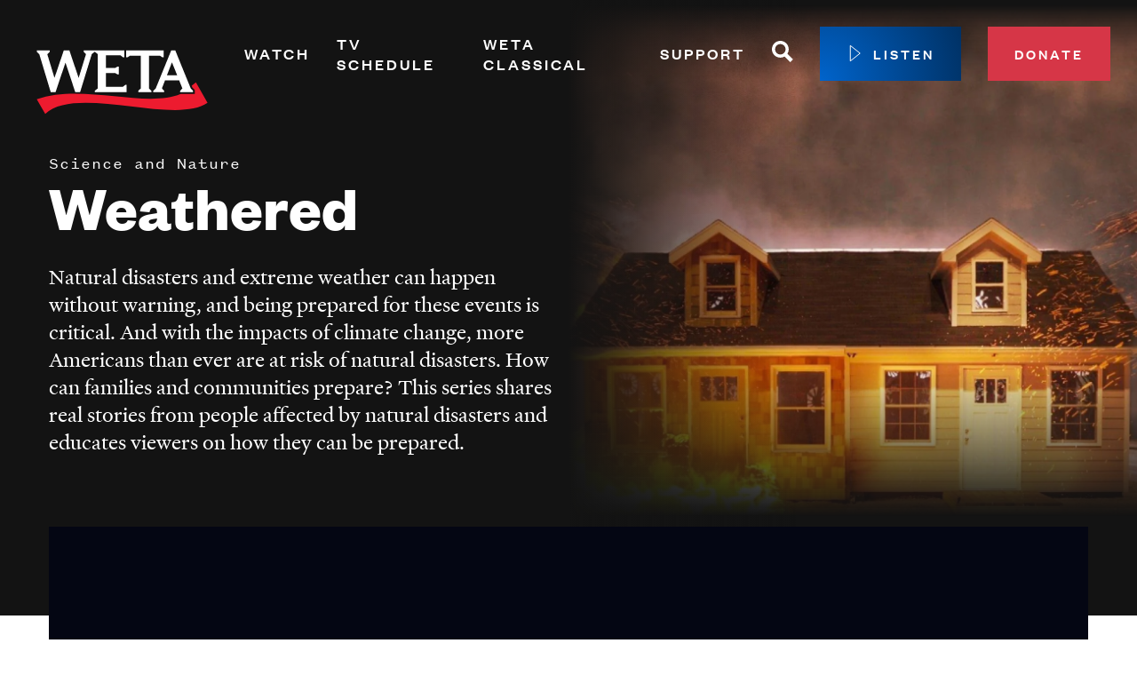

--- FILE ---
content_type: text/html; charset=UTF-8
request_url: https://weta.org/watch/shows/weathered
body_size: 21893
content:
<!DOCTYPE html>
<html lang="en" dir="ltr" prefix="og: https://ogp.me/ns#">
  <head>
    <meta charset="utf-8" />
<noscript><style>form.antibot * :not(.antibot-message) { display: none !important; }</style>
</noscript><script>(function(w,d,s,l,i){w[l]=w[l]||[];w[l].push({'gtm.start':
new Date().getTime(),event:'gtm.js'});var f=d.getElementsByTagName(s)[0],
j=d.createElement(s),dl=l!='dataLayer'?'&amp;l='+l:'';j.async=true;j.src=
'https://www.googletagmanager.com/gtm.js?id='+i+dl;f.parentNode.insertBefore(j,f);
})(window,document,'script','dataLayer','GTM-P633L6');
</script>
<meta name="description" content="Hosted by Maiya May, Weathered focuses on natural disasters and extreme weather that affect us." />
<meta name="icbm" content="39, -77" />
<meta name="geo.region" content="US-DC" />
<meta name="geo.position" content="39;-77" />
<link rel="canonical" href="https://weta.org/watch/shows/weathered" />
<link rel="image_src" href="/sites/default/files/pbs_media_manager_images/2025/11/24/4984-DhQyqb2-background-fRXBu44.jpg" />
<meta name="referrer" content="no-referrer-when-downgrade" />
<meta property="og:site_name" content="WETA" />
<meta property="og:type" content="video.tv_show" />
<meta property="og:url" content="https://weta.org/watch/shows/weathered" />
<meta property="og:title" content="Weathered" />
<meta property="og:description" content="Hosted by Maiya May, Weathered focuses on natural disasters and extreme weather that affect us." />
<meta property="og:image" content="https://weta.org/sites/default/files/pbs_media_manager_images/2025/11/24/4984-DhQyqb2-background-fRXBu44.jpg" />
<meta property="og:image:type" content="image/jpeg" />
<meta property="og:image:width" content="1920" />
<meta property="og:image:height" content="1080" />
<meta property="og:image:alt" content="Weathered: background" />
<meta name="twitter:card" content="summary_large_image" />
<meta name="twitter:site" content="@wetatvfm" />
<meta name="twitter:description" content="Hosted by Maiya May, Weathered focuses on natural disasters and extreme weather that affect us." />
<meta name="twitter:site:id" content="20006234" />
<meta name="twitter:image" content="https://weta.org/sites/default/files/pbs_media_manager_images/2025/11/24/4984-DhQyqb2-background-fRXBu44.jpg" />
<meta name="twitter:image:alt" content="Weathered: background" />
<meta name="Generator" content="Drupal 10 (https://www.drupal.org)" />
<meta name="MobileOptimized" content="width" />
<meta name="HandheldFriendly" content="true" />
<meta name="viewport" content="width=device-width, initial-scale=1.0" />
<script type="application/ld+json">{
    "@context": "https://schema.org",
    "@graph": [
        {
            "@type": "TVSeries",
            "@id": "https://weta.org/watch/shows/weathered",
            "name": "Weathered",
            "url": "https://weta.org/watch/shows/weathered",
            "description": "Hosted by Maiya May, Weathered focuses on natural disasters and extreme weather that affect us.",
            "image": {
                "@type": "ImageObject",
                "representativeOfPage": "True",
                "url": "https://weta.org/sites/default/files/pbs_media_manager_images/2025/11/24/4984-DhQyqb2-background-fRXBu44.jpg",
                "width": "1920",
                "height": "1080"
            },
            "dateCreated": "2020-10-05T15:00:46-0400"
        },
        {
            "@type": "VideoObject",
            "name": "Weathered: We Just Crossed Our FIRST Tipping Point… And It’s NOT What You Think",
            "@id": "https://weta.org/watch/shows/weathered/we-just-crossed-our-first-tipping-point-and-its-not-what-you-think-2frx70",
            "thumbnailUrl": "https://weta.org/sites/default/files/pbs_media_manager_images/2025/10/24/361654-b1H3Lu6-asset-mezzanine-16x9-Ouhs5Q8.png",
            "uploadDate": "2025-10-24T17:11:42+00:00",
            "description": "From melting ice sheets to collapsing ocean currents, these sudden, irreversible changes could reshape the planet in ways we can’t undo. But what does it really mean to cross a tipping point? How do we know we’ve crossed one? And how close are we to triggering others?",
            "duration": "PT772S",
            "embedUrl": "https://watch.weta.org/partnerplayer/gQtgqXskjtYO-OBtyKHeEQ==/?topbar=false\u0026end=0\u0026endscreen=true\u0026start=0\u0026autoplay=false\u0026callsign=weta"
        }
    ]
}</script>
<style>#cta-1187::before {background-image: url('/sites/default/files/styles/max_1300x1300/public/2025-07/Passport-BG_2025.jpg?itok=2xwQw8Pe');}</style>
<style>.l-billboard::before {background-image: url('/sites/default/files/styles/max_1300x1300/public/pbs_media_manager_images/2025/11/24/4984-DhQyqb2-background-fRXBu44.jpg?itok=Pn-uo-ld');}</style>
<script type='text/javascript'>
  var googletag = googletag || {};
  googletag.cmd = googletag.cmd || [];
  // Add a place to store the slot name variable.
  googletag.slots = googletag.slots || {};

  (function() {
    var useSSL = 'https:' == document.location.protocol;
    var src = (useSSL ? 'https:' : 'http:') +
      '//securepubads.g.doubleclick.net/tag/js/gpt.js';

    var gads = document.createElement('script');
    gads.async = true;
    gads.type = 'text/javascript';
    gads.src = src;
    var node = document.getElementsByTagName('script')[0];
    node.parentNode.insertBefore(gads, node);
    
  })();
</script>
<script type="text/javascript">
  googletag.cmd.push(function() {

        // Start by defining breakpoints for this ad.
      var mapping = googletag.sizeMapping()
              .addSize([1024, 768], [728, 90])
              .addSize([800, 600], [728, 90])
              .addSize([640, 360], [300, 50])
              .addSize([360, 640], [300, 50])
            .build();
  
  googletag.slots["full_site_leaderboard"] = googletag.defineSlot("//25827402/Full-Site_leaderboard", [[728, 90], [300, 50]], "js-dfp-tag-full_site_leaderboard")

    .addService(googletag.pubads())

  
  
  
        // Apply size mapping when there are breakpoints.
    .defineSizeMapping(mapping)
    ;

  });

</script>
<script type="text/javascript">
googletag.cmd.push(function() {

      googletag.pubads().enableAsyncRendering();
        googletag.pubads().enableSingleRequest();
        googletag.pubads().collapseEmptyDivs();
      
  googletag.enableServices();
});

</script>

    <link rel="apple-touch-icon" sizes="180x180" href="/themes/custom/weta/favicons/apple-touch-icon.png">
    <link rel="icon" href="/themes/custom/weta/favicons/favicon.svg">
    <link rel="manifest" href="/themes/custom/weta/favicons/site.webmanifest">
    <link rel="mask-icon" href="/themes/custom/weta/favicons/safari-pinned-tab.svg" color="#d63647">
    <link rel="shortcut icon" href="/themes/custom/weta/favicons/favicon.ico">
    <meta name="msapplication-TileColor" content="#d63647">
    <meta name="theme-color" content="#ffffff">
    <title>Weathered | WETA</title>
    <link rel="stylesheet" media="all" href="/sites/default/files/css/css_AA58-KZKNkFF73BHNSztzY-jOfAtJf8LondHBV-ct88.css?delta=0&amp;language=en&amp;theme=weta&amp;include=[base64]" />
<link rel="stylesheet" media="all" href="/sites/default/files/css/css_XPXdaUfhMy91L2eyRty4GUmIsanEly6lm_Z4Jyn8T7Y.css?delta=1&amp;language=en&amp;theme=weta&amp;include=[base64]" />

    <script src="https://try.abtasty.com/8ecdf709ae092eba2daded712d56d369.js"></script>

  </head>
  <body class="path-node page-node-type-show">
    <a href="#main-content" class="visually-hidden focusable skip-link">
      Skip to main content
    </a>
    <noscript><iframe src="https://www.googletagmanager.com/ns.html?id=GTM-P633L6" height="0" width="0" style="display:none;visibility:hidden;"></iframe>
</noscript>
      <div class="dialog-off-canvas-main-canvas" data-off-canvas-main-canvas>
    <div class="layout-container ajax-site-contents">
  
  <div     
  
                  
  
                  
 class="c-ad-region c-ad-region--desktop"
>
      <div>
    
  <div id="block-dfptagfullsite-leaderboard">
    
        
          <div id="js-dfp-tag-full_site_leaderboard">
        <script type="text/javascript">
            googletag.cmd.push(function() {
                googletag.display('js-dfp-tag-full_site_leaderboard');
            });
    
    </script>
</div>

      </div>

  </div>

  </div>

  <div>
    
  </div>

  <div class="l-billboard l-billboard--background l-billboard--fade">
    

<header class="masthead" role="banner">
  <div class="masthead__inner">
    <div class="masthead__branding">
      
<a href="/" title="Home" rel="home"     
  
  
  
                  
 class="logo logo--dark"
>
  <svg version="1.1" id="Layer_1" xmlns="http://www.w3.org/2000/svg" x="0" y="0" viewBox="0 0 216 126" xml:space="preserve"><path d="m191.47 63.28-4.83 3.83.24.59.29.71.21.52 2.24 2.45.55.6v4.42H174.19C134.82 93.07 63.05 64.14 11.44 82.48L21.01 99c35.09-33.53 146.74 13.23 183.55-12.44l-13.09-23.28z" fill="#ed1b2f"/><path class="logo__letters" fill="#000" d="M64.5 27v1.52l2.66 2.6-8.35 27.08c-.15-.46-10.31-30.76-10.45-31.2H42c-.55 1.62-9.68 28.64-10.53 31.16l-8.12-26.87 2.86-2.76V27H11.44v1.52l2.86 2.76v-.02L27.23 74.3h5.47l11.19-33.45 11.1 33.45h5.48l13.2-43.14 3.36-2.65 3.41 2.68V70.1l-3.41 2.68v1.52h36v-8.19h-1.52l-2.72 2.22H89.65V52.61h10.43l2.7 1.61h1.52v-8.88h-1.52l-2.68 1.58H89.65v-14.3h16.59l2.73 2.18h1.52v-7.81H64.5zM185.59 70.06c-.21-.53-.43-1.05-.64-1.58-5.62-13.8-11.28-27.61-16.82-41.48h-4.62l-17.48 43.05-2.83 2.74v1.52h12.31v-1.52L153 70.05l3.5-9.11h15.92v-.14l3.71 9.3-2.45 2.69v1.52h14.42v-1.52l-2.51-2.73zm-26.96-14.75 5.71-14.87 5.93 14.87h-11.64zM138.43 32.98h12.32l2.72 1.83H155V27h-42.41v7.81h1.52l2.72-1.83h12.32v37.07l-2.83 2.73v1.52h14.77v-1.52l-2.66-2.6v-37.2z"/></svg>

</a>
    </div>

    <div class="masthead__navigation">
      <nav role="navigation" aria-labelledby="block-main-menu-menu" id="block-main-menu">
            
  <h2 class="visually-hidden" id="block-main-menu-menu">Primary Navigation</h2>
  

        


        <ul  class="menu menu--main" data-depth="0">

              <li  class="menu__item menu__item--expanded">

                      <div class="menu--main__header js-menu--main__header">
              <a href="/watch" class="menu__link" data-drupal-link-system-path="node/21074">Watch</a>
              <button class="menu--main__toggle js-menu--main__toggle" aria-controls="mm-sect-1" aria-expanded="false"><span class="visually-hidden">Expand Menu Section</span></button>
            </div>
            <div id="mm-sect-1" class="menu--main__drawer js-menu--main__drawer">
                      <ul  class="menu menu--main" data-depth="1">

              <li  class="menu__item">

                      <a href="/watch/shows" class="menu__link" data-drupal-link-system-path="node/21377">Shows</a>
                  </li>
              <li  class="menu__item">

                      <a href="/live" class="menu__link">Live TV</a>
                  </li>
              <li  class="menu__item">

                      <a href="/wetaplus" class="menu__link" data-drupal-link-system-path="node/84278">WETA+</a>
                  </li>
              <li  class="menu__item">

                      <a href="https://wetaplus.org/" class="menu__link">Watch On Demand</a>
                  </li>
              <li  class="menu__item">

                      <a href="/watch/channelguide" class="menu__link" data-drupal-link-system-path="node/1816">Channel Guide</a>
                  </li>
              <li  class="menu__item">

                      <a href="/passport" class="menu__link">PBS Passport</a>
                  </li>
              <li  class="menu__item">

                      <a href="/watch/what-watch" class="menu__link" data-drupal-link-system-path="node/24353">What to Watch</a>
                  </li>
              <li  class="menu__item">

                      <a href="/about/magazine" class="menu__link" data-drupal-link-system-path="node/1818">WETA Magazine</a>
                  </li>
          </ul>
  
            </div>
                  </li>
              <li  class="menu__item">

                      <div class="menu--main__header">
              <a href="/schedule" class="menu__link" data-drupal-link-system-path="node/21312">TV Schedule</a>
            </div>
                  </li>
              <li  class="menu__item menu__item--expanded">

                      <div class="menu--main__header js-menu--main__header">
              <a href="/fm" class="menu__link" data-drupal-link-system-path="node/2278">WETA Classical</a>
              <button class="menu--main__toggle js-menu--main__toggle" aria-controls="mm-sect-3" aria-expanded="false"><span class="visually-hidden">Expand Menu Section</span></button>
            </div>
            <div id="mm-sect-3" class="menu--main__drawer js-menu--main__drawer">
                      <ul  class="menu menu--main" data-depth="1">

              <li  class="menu__item">

                      <a href="/fm/playlists" class="menu__link" data-drupal-link-system-path="node/2254">Playlists</a>
                  </li>
              <li  class="menu__item">

                      <a href="/fm/features" class="menu__link" data-drupal-link-system-path="node/21005">Programs &amp; Features</a>
                  </li>
              <li  class="menu__item">

                      <a href="/fm/features/classical-breakdown" title="In our bi-weekly podcast, host John Banther takes classical music fans behind the scenes with interviews, deep dives, and analysis." class="menu__link" data-drupal-link-system-path="node/2307">Classical Breakdown</a>
                  </li>
              <li  class="menu__item">

                      <a href="/fm/classical-score" class="menu__link" data-drupal-link-system-path="node/44272">Classical Score</a>
                  </li>
              <li  class="menu__item">

                      <a href="/fm/vivalavoce" class="menu__link" data-drupal-link-system-path="node/36301">WETA VivaLaVoce</a>
                  </li>
              <li  class="menu__item">

                      <a href="/fm/virtuoso" class="menu__link" data-drupal-link-system-path="node/85219">WETA Virtuoso</a>
                  </li>
              <li  class="menu__item">

                      <a href="/fm/features/take-note" class="menu__link" data-drupal-link-system-path="node/24891">Music Education</a>
                  </li>
              <li  class="menu__item">

                      <a href="/fm/opera" class="menu__link" data-drupal-link-system-path="node/2123">Opera</a>
                  </li>
              <li  class="menu__item">

                      <a href="/fm/hosts" class="menu__link" data-drupal-link-system-path="node/1730">Hosts</a>
                  </li>
              <li  class="menu__item">

                      <a href="/fm/waystolisten" class="menu__link" data-drupal-link-system-path="node/2097">Ways to Listen</a>
                  </li>
          </ul>
  
            </div>
                  </li>
              <li  class="menu__item menu__item--expanded">

                      <div class="menu--main__header js-menu--main__header">
              <a href="/support" class="menu__link" data-drupal-link-system-path="node/21154">Support</a>
              <button class="menu--main__toggle js-menu--main__toggle" aria-controls="mm-sect-4" aria-expanded="false"><span class="visually-hidden">Expand Menu Section</span></button>
            </div>
            <div id="mm-sect-4" class="menu--main__drawer js-menu--main__drawer">
                      <ul  class="menu menu--main" data-depth="1">

              <li  class="menu__item">

                      <a href="https://go.weta.org/donatesupport" class="menu__link">Donate</a>
                  </li>
              <li  class="menu__item">

                      <a href="/renew" class="menu__link">Renew Your Membership</a>
                  </li>
              <li  class="menu__item">

                      <a href="/support/leadershipcircle" class="menu__link" data-drupal-link-system-path="node/20653">Leadership Circle</a>
                  </li>
              <li  class="menu__item">

                      <a href="https://weta.giftlegacy.com/" class="menu__link">Planned Giving</a>
                  </li>
              <li  class="menu__item">

                      <a href="/passport" class="menu__link">PBS Passport</a>
                  </li>
              <li  class="menu__item">

                      <a href="/support/sustainer" class="menu__link" data-drupal-link-system-path="node/21017">Monthly Sustainer Center</a>
                  </li>
              <li  class="menu__item">

                      <a href="/support/waystogive" class="menu__link" data-drupal-link-system-path="node/1791">More Ways to Give </a>
                  </li>
          </ul>
  
            </div>
                  </li>
              <li  class="menu__item">

                      <div class="menu--main__header">
              <a href="/search" data-icon="magnifying_glass" class="menu__link-icon" data-drupal-link-system-path="search">
        <span class="visually-hidden">Search</span>
        <svg class="icon icon--magnifying_glass" viewBox="0 0 24 24">
          <use xlink:href="#magnifying_glass" />
        </svg>
      </a>
            </div>
                  </li>
              <li  class="menu__item">

                      <div class="menu--main__header">
              <a href="/player" class="play-button" data-window="player" data-drupal-link-system-path="player">
        <svg class="icon icon--play" viewBox="0 0 24 24">
          <use xlink:href="#play" />
        </svg>
        <span class="text">Listen</span>
      </a>
            </div>
                  </li>
              <li  class="menu__item">

                      <div class="menu--main__header">
              <a href="https://go.weta.org/donate" class="button--small">Donate</a>
            </div>
                  </li>
          </ul>
  


  </nav>

    </div>
  </div>
</header>

    <div class="l-billboard__inner">
        <div>
    <div data-drupal-messages-fallback class="hidden"></div>

<div  id="block-weta-page-title"  id="block-weta-page-title">
                    <p class="page-title__super-title">Science and Nature</p>
                  
    
  
<h1     
  
  
  
  
 class="page-title"
><span>Weathered</span>
</h1>





    
    
    
          
      <div class="page-title__description disable-collapse">
        Natural disasters and extreme weather can happen without warning, and being prepared for these events is critical. And with the impacts of climate change, more Americans than ever are at risk of natural disasters. How can families and communities prepare? This series shares real stories from people affected by natural disasters and educates viewers on how they can be prepared.
      </div>
    
    
  </div>

  </div>

    </div>
  </div>

  <main>
    <a id="main-content" tabindex="-1"></a>
    <div class="layout-content">
    <div>
    
  <div id="block-weta-content">
    
        
          <article  class="article">
  
  

      

  
  


  <section  class="layout onecol-section onecol-section-- l-background__white l-background__light-mode l-background__overlap l-spacing--normal">
    <div class="layout__inner l-constrained__wide">
      
              <div  class="layout__region layout__region--main l-content-flow l-content-flow--list">
          
  <div class="views-element-container l-content-flow__item">
    
        
          <div><div class="js-view-dom-id-d2552028fbb410002c9e8032984f95e24208736efd79cd3e14e759e057640f19">
  
  
  

  
  
  

      <div class="views-row">

<figure     
  
                  
  
  
 class="media--embed video-embed"
>
  <div class="video-embed__media">
        
            <div class="field field--name-field-pbs-player field--type-text-long field--label-hidden field__item"><iframe id="partnerPlayer" frameborder="0" marginwidth="0" marginheight="0" scrolling="no" width="100%" height="100%" allow="encrypted-media" src="//watch.weta.org/partnerplayer/gQtgqXskjtYO-OBtyKHeEQ==/?topbar=false&amp;end=0&amp;endscreen=true&amp;start=0&amp;autoplay=false&amp;callsign=weta" allowfullscreen></iframe></div>
      
    </div>

  <figcaption class="video-embed__caption">
    <header class="video-embed__head">
      <h3 class="video-embed__title">We Just Crossed Our FIRST Tipping Point… And It’s NOT What You Think</h3>
      <p class="video-embed__meta">12m 52s</p>
    </header>
        
            <div class="field field--name-field-description-long field--type-text-long field--label-hidden field__item"><p>From melting ice sheets to collapsing ocean currents, these sudden, irreversible changes could reshape the planet in ways we can’t undo. But what does it really mean to cross a tipping point? How do we know we’ve crossed one? And how close are we to triggering others?</p>
</div>
      
    </figcaption>
</figure>

</div>

    

  
  

  
  
</div>
</div>

      </div>

        </div>
          </div>
  </section>



  

  <section  class="layout tabs tabs-- l-background__white l-background__light-mode l-spacing--normal">
    <div class="layout__inner l-constrained__wide">
      
              <div  class="layout__region layout__region--main content-tabs">
          
  <div class="views-element-container content-tabs__content" id="episodes">
    
          <h2>Episodes</h2>
        
          <div><div class="js-view-dom-id-69a19931097cf4e51fb74661c99f647769d7039db6b1fb25fd8a623ed316e3da">
  
  
  

  
  <form class="views-exposed-form" data-drupal-selector="views-exposed-form-assets-by-show-episodes" action="/watch/shows/weathered" method="get" id="views-exposed-form-assets-by-show-episodes" accept-charset="UTF-8">
  <div class="js-form-item form-item form-type-select js-form-type-select form-item-season js-form-item-season form-no-label">
      <label for="edit-season" class="visually-hidden">Season</label>
        <select data-drupal-selector="edit-season" id="edit-season" name="season" class="form-select"><option value="none">More...</option><option value="82170" selected="selected">Season 7</option><option value="79146">Season 6</option><option value="75903">Season 5</option><option value="61266">Season 4</option><option value="40947">Season 3</option><option value="36420">Season 2</option><option value="1732">Season 1</option></select>
        </div>
<div data-drupal-selector="edit-actions" class="form-actions js-form-wrapper form-wrapper" id="edit-actions"><input data-drupal-selector="edit-submit-assets-by-show" type="submit" id="edit-submit-assets-by-show" value="Apply" class="button js-form-submit form-submit" />
</div>


</form>

  

  <div>
  
  <ul class="l-content-flow--grid--3-col">

          <li class="l-content-flow__item">



    
<article     
  
                  
  
                  
 class="media--card click-region card card--linked"
>
      <div class="card__media">
          
    
    
            <div class="field field--name-field-mezzanine-image field--type-entity-reference field--label-hidden field__item">  <img loading="lazy" src="/sites/default/files/styles/440x248/public/pbs_media_manager_images/2025/10/24/361654-b1H3Lu6-asset-mezzanine-16x9-Ouhs5Q8.png?itok=KLVfclB5" width="440" height="248" alt="We Just Crossed Our FIRST Tipping Point… And It’s NOT What You Think: asset-mezzanine-16x9" />


</div>
      
  
          </div>
  
  <div class="card__content">
    <header class="card__header">
          
                      <h3 class="card__title">
            <a class="click-region__target" href="/watch/shows/weathered/we-just-crossed-our-first-tipping-point-and-its-not-what-you-think-2frx70">We Just Crossed Our FIRST Tipping Point… And It’s NOT What You Think</a>
          </h3>
              
    
  
              <p class="card__subtitle">      S7 E3 -
    12m 52s
</p>
          </header>

          <div class="card__body"><p>From melting ice sheets to collapsing ocean currents, these sudden, irreversible changes could reshape the planet in ways we can’t undo. But what does it really mean to cross a tipping point? How do we know we’ve crossed one? And how close are we to triggering others?</p>
</div>
      </div>
</article>

</li>
          <li class="l-content-flow__item">



    
<article     
  
                  
  
                  
 class="media--card click-region card card--linked"
>
      <div class="card__media">
          
    
    
            <div class="field field--name-field-mezzanine-image field--type-entity-reference field--label-hidden field__item">  <img loading="lazy" src="/sites/default/files/styles/440x248/public/pbs_media_manager_images/2025/10/15/360806-B6DhfiQ-asset-mezzanine-16x9-WijKA83.jpg?itok=FduQlhwQ" width="440" height="248" alt="Is the U.S. Playing Russian Roulette with Hurricanes?: asset-mezzanine-16x9" />


</div>
      
  
          </div>
  
  <div class="card__content">
    <header class="card__header">
          
                      <h3 class="card__title">
            <a class="click-region__target" href="/watch/shows/weathered/us-playing-russian-roulette-hurricanes-putgsf">Is the U.S. Playing Russian Roulette with Hurricanes?</a>
          </h3>
              
    
  
              <p class="card__subtitle">      S7 E2 -
    12m 21s
</p>
          </header>

          <div class="card__body"><p>Just as hurricane season ramps up, severe budget cuts, layoffs, and now a government shutdown threaten NOAA’s ability to forecast these deadly storms. Meanwhile, hurricanes are intensifying faster than ever before. This season has started out quiet, but will it remain that way? What will hurricanes of the future look like? Watch this episode to find out.</p>
</div>
      </div>
</article>

</li>
          <li class="l-content-flow__item">



    
<article     
  
                  
  
                  
 class="media--card click-region card card--linked"
>
      <div class="card__media">
          
    
    
            <div class="field field--name-field-mezzanine-image field--type-entity-reference field--label-hidden field__item">  <img loading="lazy" src="/sites/default/files/styles/440x248/public/pbs_media_manager_images/2025/09/19/357654-JyO74tK-asset-mezzanine-16x9-tjx4wg4.jpg?itok=4vY6Qqel" width="440" height="248" alt="Did Scientists Just Figure Out Why People Die A Decade Earlier in the Southeast US?: asset-mezzanine-16x9" />


</div>
      
  
          </div>
  
  <div class="card__content">
    <header class="card__header">
          
                      <h3 class="card__title">
            <a class="click-region__target" href="/watch/shows/weathered/did-scientists-just-figure-out-why-people-die-decade-earlier-southeast-us">Did Scientists Just Figure Out Why People Die A Decade Earlier in the Southeast US?</a>
          </h3>
              
    
  
              <p class="card__subtitle">      S7 E1 -
    13m 14s
</p>
          </header>

          <div class="card__body"><p>People living in the Southeastern United States die about a decade earlier on average than other Americans. At first glance, natural disasters don’t seem to explain it. Data even suggests that global disaster deaths are going down. But new research reveals a hidden toll that’s been overlooked for decades. And it uncovers what exactly is causing millions of “invisible deaths” in the Southeast.</p>
</div>
      </div>
</article>

</li>
    
  </ul>

</div>

    




  
  

  
  
</div>
</div>

      </div>

  <div class="views-element-container content-tabs__content" id="extras-features">
    
          <h2>Extras + Features</h2>
        
          <div><div class="js-view-dom-id-f1c9a81f1119f2a2f1f36bd8b96414f020236d52ca9fcb697accbbc20e8bea18">
  
  
  

  
  <form class="views-exposed-form" data-drupal-selector="views-exposed-form-assets-by-show-clips" action="/watch/shows/weathered" method="get" id="views-exposed-form-assets-by-show-clips" accept-charset="UTF-8">
  <div class="js-form-item form-item form-type-select js-form-type-select form-item-season js-form-item-season form-no-label">
      <label for="edit-season--2" class="visually-hidden">Season</label>
        <select data-drupal-selector="edit-season" id="edit-season--2" name="season" class="form-select"><option value="none">All</option></select>
        </div>
<div data-drupal-selector="edit-actions" class="form-actions js-form-wrapper form-wrapper" id="edit-actions--2"><input data-drupal-selector="edit-submit-assets-by-show-2" type="submit" id="edit-submit-assets-by-show--2" value="Apply" class="button js-form-submit form-submit" />
</div>


</form>

  

  <div>
  
  <ul class="l-content-flow--grid--3-col">

          <li class="l-content-flow__item">



    
<article     
  
                  
  
                  
 class="media--card click-region card card--linked"
>
      <div class="card__media">
          
    
    
            <div class="field field--name-field-mezzanine-image field--type-entity-reference field--label-hidden field__item">  <img loading="lazy" src="/sites/default/files/styles/440x248/public/pbs_media_manager_images/2025/02/27/338903-WEa6Qe8-asset-mezzanine-16x9-OXiQY8f.jpg?itok=rXWvX5X3" width="440" height="248" alt="First Look at Weathered: Inside the LA Firestorm: asset-mezzanine-16x9" />


</div>
      
  
          </div>
  
  <div class="card__content">
    <header class="card__header">
          
                      <h3 class="card__title">
            <a class="click-region__target" href="/watch/shows/weathered/first-look-weathered-inside-la-firestorm-qtzvci">First Look at Weathered: Inside the LA Firestorm</a>
          </h3>
              
    
  
              <p class="card__subtitle">    30s
</p>
          </header>

          <div class="card__body"><p>Check out this preview of Weathered: Inside the LA Firestorm, coming to PBS March 19th at 10/9c on PBS and hosted by Maiya May.</p>
</div>
      </div>
</article>

</li>
          <li class="l-content-flow__item">



    
<article     
  
                  
  
                  
 class="media--card click-region card card--linked"
>
      <div class="card__media">
          
    
    
            <div class="field field--name-field-mezzanine-image field--type-entity-reference field--label-hidden field__item">  <img loading="lazy" src="/sites/default/files/styles/440x248/public/pbs_media_manager_images/2024/09/26/321121-m1eXcBi-asset-mezzanine-16x9-LLvEAPZ.jpg?itok=zAQN5n7F" width="440" height="248" alt="First Look at Weathered: Earth&#039;s Extremes: asset-mezzanine-16x9" />


</div>
      
  
          </div>
  
  <div class="card__content">
    <header class="card__header">
          
                      <h3 class="card__title">
            <a class="click-region__target" href="/watch/shows/weathered/first-look-weathered-earths-extremes-nto1mi">First Look at Weathered: Earth&#039;s Extremes</a>
          </h3>
              
    
  
              <p class="card__subtitle">    3m
</p>
          </header>

          <div class="card__body"><p>Here&#039;s a sneak peak at our new longform series from Weathered, streaming October 2 and hosted by Maiya May.</p>
</div>
      </div>
</article>

</li>
    
  </ul>

</div>

    




  
  

  
  
</div>
</div>

      </div>

  <div class="content-tabs__content" id="schedule">
    
          <h2>Schedule</h2>
        
          
      </div>

        </div>
          </div>
  </section>





  
  <section  id="cta-1187" class="cta__wrapper l-background-image l-background__black l-background__dark-mode">
    <div class="layout__inner l-constrained__narrow">
  <article     
  
        
  
  
 class="cta"
>
        
                  <h2 class="cta__title">PBS PASSPORT</h2>
          
    
  
          <div class="cta__content">
        <p>Stream tens of thousands of hours of your PBS and local favorites with WETA+ and PBS Passport whenever and wherever you want. Catch up on a single episode or binge-watch full seasons before they air on TV.</p>

      </div>
    
                

      <ul class="cta__links">
              <li class="cta__link">
          <a href="/passport" class="button--large">GET PBS PASSPORT</a>
        </li>
          </ul>
  

      </article>
    </div>
  </section>





  


  <section  class="layout onecol-section onecol-section-- l-background__lt-blue l-background__light-mode l-spacing--normal">
    <div class="layout__inner l-constrained__wide">
      
              <div  class="layout__region layout__region--main l-content-flow l-content-flow--list">
          



<article     
  
                  
  
  
 class="l-content-flow__item program-list"
>
      
              <h2 class="program-list__title">Similar Shows</h2>
      
    
  
      <div class="program-list__items" data-length="5">
              <div class="program-list__item">
          

<article     
  
                  
  
  
 class="click-region poster"
>
      <div class="poster__media">
                
  <div class="field field--name-field-poster-image field--type-entity-reference field--label-visually_hidden">
    <div class="field__label visually-hidden">Poster Image</div>
              <div class="field__item"><div class="media--poster">
  
  
            <div class="field field--name-field-media-image field--type-image field--label-hidden field__item">  <img loading="lazy" src="/sites/default/files/styles/230x346/public/pbs_media_manager_images/2025/10/26/2899-SZFXMsf-show-poster2x3-KUUXYdL_0.jpg?itok=dT89IKXK" width="230" height="346" alt="Eons: show-poster2x3" />


</div>
      
</div>
</div>
          </div>

      
    </div>
  
  <div class="poster__content">
        
          <h3 class="poster__title">
        <a href="/watch/shows/eons" class="click-region__target"><span>Eons</span>
</a>
      </h3>
    
    
  
          <p class="poster__subtitle">Science and Nature</p>
      </div>
</article>


        </div>
              <div class="program-list__item">
          

<article     
  
                  
  
  
 class="click-region poster"
>
      <div class="poster__media">
                
  <div class="field field--name-field-poster-image field--type-entity-reference field--label-visually_hidden">
    <div class="field__label visually-hidden">Poster Image</div>
              <div class="field__item"><div class="media--poster">
  
  
            <div class="field field--name-field-media-image field--type-image field--label-hidden field__item">  <img loading="lazy" src="/sites/default/files/styles/230x346/public/pbs_media_manager_images/2025/11/06/254611-wESll3C-show-poster2x3-TzY0vhN.jpg?itok=CNntc4Sh" width="230" height="346" alt="A Walk in the Park with Nick Mollé: show-poster2x3" />


</div>
      
</div>
</div>
          </div>

      
    </div>
  
  <div class="poster__content">
        
          <h3 class="poster__title">
        <a href="/watch/shows/walk-park-nick-molle" class="click-region__target"><span>A Walk in the Park with Nick Mollé</span>
</a>
      </h3>
    
    
  
          <p class="poster__subtitle">Science and Nature</p>
      </div>
</article>


        </div>
              <div class="program-list__item">
          

<article     
  
                  
  
  
 class="click-region poster"
>
      <div class="poster__media">
                
  <div class="field field--name-field-poster-image field--type-entity-reference field--label-visually_hidden">
    <div class="field__label visually-hidden">Poster Image</div>
              <div class="field__item"><div class="media--poster">
  
  
            <div class="field field--name-field-media-image field--type-image field--label-hidden field__item">  <img loading="lazy" src="/sites/default/files/styles/230x346/public/pbs_media_manager_images/2025/06/20/221287-IuZoMaV-show-poster2x3-NRr0oSh.jpg?itok=hjHGOpMR" width="230" height="346" alt="The Green Planet: show-poster2x3" />


</div>
      
</div>
</div>
          </div>

      
    </div>
  
  <div class="poster__content">
        
          <h3 class="poster__title">
        <a href="/watch/shows/green-planet" class="click-region__target"><span>The Green Planet</span>
</a>
      </h3>
    
    
  
          <p class="poster__subtitle">Science and Nature</p>
      </div>
</article>


        </div>
              <div class="program-list__item">
          

<article     
  
                  
  
  
 class="click-region poster"
>
      <div class="poster__media">
                
  <div class="field field--name-field-poster-image field--type-entity-reference field--label-visually_hidden">
    <div class="field__label visually-hidden">Poster Image</div>
              <div class="field__item"><div class="media--poster">
  
  
            <div class="field field--name-field-media-image field--type-image field--label-hidden field__item">  <img loading="lazy" src="/sites/default/files/styles/230x346/public/pbs_media_manager_images/2025/10/15/168424-qxq4lIZ-show-poster2x3-HcJoxn7.png?itok=XgMPs3FS" width="230" height="346" alt="Crash Course Zoology: show-poster2x3" />


</div>
      
</div>
</div>
          </div>

      
    </div>
  
  <div class="poster__content">
        
          <h3 class="poster__title">
        <a href="/watch/shows/crash-course-zoology" class="click-region__target"><span>Crash Course Zoology</span>
</a>
      </h3>
    
    
  
          <p class="poster__subtitle">Science and Nature</p>
      </div>
</article>


        </div>
              <div class="program-list__item">
          

<article     
  
                  
  
  
 class="click-region poster"
>
      <div class="poster__media">
                
  <div class="field field--name-field-poster-image field--type-entity-reference field--label-visually_hidden">
    <div class="field__label visually-hidden">Poster Image</div>
              <div class="field__item"><div class="media--poster">
  
  
            <div class="field field--name-field-media-image field--type-image field--label-hidden field__item">  <img loading="lazy" src="/sites/default/files/styles/230x346/public/pbs_media_manager_images/2025/11/05/312283-DLkVCgS-show-poster2x3-MziFVKb.jpg?itok=fAEUlO16" width="230" height="346" alt="The Desert Speaks: show-poster2x3" />


</div>
      
</div>
</div>
          </div>

      
    </div>
  
  <div class="poster__content">
        
          <h3 class="poster__title">
        <a href="/watch/shows/desert-speaks-0" class="click-region__target"><span>The Desert Speaks</span>
</a>
      </h3>
    
    
  
          <p class="poster__subtitle">Science and Nature</p>
      </div>
</article>


        </div>
              <div class="program-list__item">
          

<article     
  
                  
  
  
 class="click-region poster"
>
      <div class="poster__media">
                
  <div class="field field--name-field-poster-image field--type-entity-reference field--label-visually_hidden">
    <div class="field__label visually-hidden">Poster Image</div>
              <div class="field__item"><div class="media--poster">
  
  
            <div class="field field--name-field-media-image field--type-image field--label-hidden field__item">  <img loading="lazy" src="/sites/default/files/styles/230x346/public/pbs_media_manager_images/2025/11/06/266100-zuEJB73-show-poster2x3-BVblBV3.jpg?itok=NUiSpL3W" width="230" height="346" alt="To the Ends of the Earth: show-poster2x3" />


</div>
      
</div>
</div>
          </div>

      
    </div>
  
  <div class="poster__content">
        
          <h3 class="poster__title">
        <a href="/watch/shows/ends-earth" class="click-region__target"><span>To the Ends of the Earth</span>
</a>
      </h3>
    
    
  
          <p class="poster__subtitle">Science and Nature</p>
      </div>
</article>


        </div>
              <div class="program-list__item">
          

<article     
  
                  
  
  
 class="click-region poster"
>
      <div class="poster__media">
                
  <div class="field field--name-field-poster-image field--type-entity-reference field--label-visually_hidden">
    <div class="field__label visually-hidden">Poster Image</div>
              <div class="field__item"><div class="media--poster">
  
  
            <div class="field field--name-field-media-image field--type-image field--label-hidden field__item">  <img loading="lazy" src="/sites/default/files/styles/230x346/public/pbs_media_manager_images/2025/06/19/2271-RLojL46-show-poster2x3-hB3dmbQ.jpg?itok=8rwm5BHE" width="230" height="346" alt="Animal Babies: First Year on Earth: show-poster2x3" />


</div>
      
</div>
</div>
          </div>

      
    </div>
  
  <div class="poster__content">
        
          <h3 class="poster__title">
        <a href="/watch/shows/animal-babies-first-year-earth" class="click-region__target"><span>Animal Babies: First Year on Earth</span>
</a>
      </h3>
    
    
  
          <p class="poster__subtitle">Science and Nature</p>
      </div>
</article>


        </div>
              <div class="program-list__item">
          

<article     
  
                  
  
  
 class="click-region poster"
>
      <div class="poster__media">
                
  <div class="field field--name-field-poster-image field--type-entity-reference field--label-visually_hidden">
    <div class="field__label visually-hidden">Poster Image</div>
              <div class="field__item"><div class="media--poster">
  
  
            <div class="field field--name-field-media-image field--type-image field--label-hidden field__item">  <img loading="lazy" src="/sites/default/files/styles/230x346/public/pbs_media_manager_images/2025/11/05/362803-E4dQtRk-show-poster2x3-HOtiJv3_0.jpg?itok=ZMepSZNo" width="230" height="346" alt="Healing a Soldier&#039;s Heart: show-poster2x3" />


</div>
      
</div>
</div>
          </div>

      
    </div>
  
  <div class="poster__content">
        
          <h3 class="poster__title">
        <a href="/watch/shows/healing-soldiers-heart-0" class="click-region__target"><span>Healing a Soldier&#039;s Heart</span>
</a>
      </h3>
    
    
  
          <p class="poster__subtitle">Science and Nature</p>
      </div>
</article>


        </div>
              <div class="program-list__item">
          

<article     
  
                  
  
  
 class="click-region poster"
>
      <div class="poster__media">
                
  <div class="field field--name-field-poster-image field--type-entity-reference field--label-visually_hidden">
    <div class="field__label visually-hidden">Poster Image</div>
              <div class="field__item"><div class="media--poster">
  
  
            <div class="field field--name-field-media-image field--type-image field--label-hidden field__item">  <img loading="lazy" src="/sites/default/files/styles/230x346/public/pbs_media_manager_images/2025/06/19/329169-8DtRVmd-show-poster2x3-s54qsu4.jpg?itok=ErQEa6Yr" width="230" height="346" alt="Me &amp; My Robot: show-poster2x3" />


</div>
      
</div>
</div>
          </div>

      
    </div>
  
  <div class="poster__content">
        
          <h3 class="poster__title">
        <a href="/watch/shows/me-my-robot-0" class="click-region__target"><span>Me &amp; My Robot</span>
</a>
      </h3>
    
    
  
          <p class="poster__subtitle">Science and Nature</p>
      </div>
</article>


        </div>
              <div class="program-list__item">
          

<article     
  
                  
  
  
 class="click-region poster"
>
      <div class="poster__media">
                
  <div class="field field--name-field-poster-image field--type-entity-reference field--label-visually_hidden">
    <div class="field__label visually-hidden">Poster Image</div>
              <div class="field__item"><div class="media--poster">
  
  
            <div class="field field--name-field-media-image field--type-image field--label-hidden field__item">  <img loading="lazy" src="/sites/default/files/styles/230x346/public/pbs_media_manager_images/2025/06/20/2114-Sww5NAv-show-poster2x3-lBVcgXS.jpg?itok=11ydBg4R" width="230" height="346" alt="The Molecule That Made Us: show-poster2x3" />


</div>
      
</div>
</div>
          </div>

      
    </div>
  
  <div class="poster__content">
        
          <h3 class="poster__title">
        <a href="/watch/shows/molecule-made-us" class="click-region__target"><span>The Molecule That Made Us</span>
</a>
      </h3>
    
    
  
          <p class="poster__subtitle">Science and Nature</p>
      </div>
</article>


        </div>
          </div>
  </article>


        </div>
          </div>
  </section>



  


  <section  class="layout onecol-section onecol-section-- l-background__white l-background__light-mode l-spacing--normal">
    <div class="layout__inner l-constrained__wide">
      
              <div  class="layout__region layout__region--main l-content-flow l-content-flow--list">
          
  <div class="l-content-flow__item">
    
        
          <form class="webform-submission-form webform-submission-add-form webform-submission-newsletter-signup-form webform-submission-newsletter-signup-add-form webform-submission-newsletter-signup-node-1729-form webform-submission-newsletter-signup-node-1729-add-form js-webform-details-toggle webform-details-toggle newsletter-block antibot" data-drupal-selector="webform-submission-newsletter-signup-node-1729-add-form-2" data-action="/watch/shows/weathered" action="/antibot" method="post" id="webform-submission-newsletter-signup-node-1729-add-form--2" accept-charset="UTF-8">
  
  <noscript>
  <div class="antibot-no-js antibot-message antibot-message-warning">You must have JavaScript enabled to use this form.</div>
</noscript>
<div id="edit-title--2" class="js-form-item form-item form-type-webform-markup js-form-type-webform-markup form-item-title js-form-item-title form-no-label">
        <h3>Get the Latest from WETA</h3>
        </div>
<div id="edit-intro--2" class="js-form-item form-item form-type-webform-markup js-form-type-webform-markup form-item-intro js-form-item-intro form-no-label">
        Stay up-to-date on your favorite programs, events and giveaways with the WETA Highlights newsletter. Sign up now.
        </div>
<div class="js-form-item form-item form-type-email js-form-type-email form-item-email-address js-form-item-email-address">
      <label for="edit-email-address--2" class="js-form-required form-required">Email Address</label>
        <input data-webform-required-error="Please include your email address." data-drupal-selector="edit-email-address" type="email" id="edit-email-address--2" name="email_address" value="" size="60" maxlength="254" class="form-email required" required="required" aria-required="true" />

        </div>
<input data-drupal-selector="edit-opt-in-main" type="hidden" name="opt_in_main" value="Y" />
<div data-drupal-selector="edit-actions" class="form-actions webform-actions js-form-wrapper form-wrapper" id="edit-actions--5"><input class="webform-button--submit button button--primary js-form-submit form-submit" data-drupal-selector="edit-actions-submit-2" type="submit" id="edit-actions-submit--2" name="op" value="Sign Up" />

</div>
<input autocomplete="off" data-drupal-selector="form-4vdivd6l187am5rk4ubgyftrtmzbww9swvmdpnkc8jy" type="hidden" name="form_build_id" value="form-4vDIvd6L187aM5rK4UBGYFtRtmzbWW9SWvmdpnKC8jY" />
<input data-drupal-selector="edit-webform-submission-newsletter-signup-node-1729-add-form-2" type="hidden" name="form_id" value="webform_submission_newsletter_signup_node_1729_add_form" />
<input data-drupal-selector="edit-antibot-key" type="hidden" name="antibot_key" value="" />
<div class="url-textfield js-form-wrapper form-wrapper" style="display: none !important;"><div class="js-form-item form-item form-type-textfield js-form-type-textfield form-item-url js-form-item-url">
      <label for="edit-url--2">Leave this field blank</label>
        <input autocomplete="off" data-drupal-selector="edit-url" type="text" id="edit-url--2" name="url" value="" size="20" maxlength="128" class="form-text" />

        </div>
</div>


  
</form>

      </div>

        </div>
          </div>
  </section>

  </article>

      </div>

  </div>

</div>  </main>

  

<div class="page-pre-footer">
  <div class="l-constrained">
      <div>
    
  <div id="block-weta-wetaappmenu">
    
        
          

<nav class="pbs-app-menu">
      <h2 class="pbs-app-menu__title">Watch WETA+ FREE</h2>
  
  <ul class="pbs-app-menu__items">
          <li class="pbs-app-menu__item">
                <a class="pbs-app-menu__link" href="https://channelstore.roku.com/details/2ecc8f8b5306bfcf72dac56e6a6a10bd:e3336a2ea2166d0d7e89aed5c45816d2/weta-pbs">
          <img
            class="pbs-app-menu__logo"
            src="/themes/custom/weta/images/logos/roku.png?v=2"
            alt="Watch on Roku"
            title="Watch on Roku"
          >
        </a>
              </li>
          <li class="pbs-app-menu__item">
                <a class="pbs-app-menu__link" href="https://apps.apple.com/us/app/weta/id6740541547?platform=appleTV">
          <img
            class="pbs-app-menu__logo"
            src="/themes/custom/weta/images/logos/apple_tv.png?v=2"
            alt="Watch on Apple TV"
            title="Watch on Apple TV"
          >
        </a>
              </li>
          <li class="pbs-app-menu__item">
                <a class="pbs-app-menu__link" href="https://www.amazon.com/WETA-PBS/dp/B0DTRDNXXP/">
          <img
            class="pbs-app-menu__logo"
            src="/themes/custom/weta/images/logos/fire_tv.png?v=2"
            alt="Watch on Fire TV"
            title="Watch on Fire TV"
          >
        </a>
              </li>
          <li class="pbs-app-menu__item">
                <a class="pbs-app-menu__link" href="https://www.samsung.com/us/tvs/smart-tv/samsung-tv-plus-and-smart-hub/">
          <img
            class="pbs-app-menu__logo"
            src="/themes/custom/weta/images/logos/samsung.png?v=2"
            alt="Watch on Samsung"
            title="Watch on Samsung"
          >
        </a>
              </li>
          <li class="pbs-app-menu__item">
                <a class="pbs-app-menu__link" href="https://us.lgappstv.com/main/tvapp/detail?appId=1260085">
          <img
            class="pbs-app-menu__logo"
            src="/themes/custom/weta/images/logos/lg.png?v=2"
            alt="Watch on LG"
            title="Watch on LG"
          >
        </a>
              </li>
          <li class="pbs-app-menu__item">
                <a class="pbs-app-menu__link" href="https://support.google.com/googletv/answer/10050570?hl=en">
          <img
            class="pbs-app-menu__logo"
            src="/themes/custom/weta/images/logos/google_tv.png?v=2"
            alt="Watch on Google TV"
            title="Watch on Google TV"
          >
        </a>
              </li>
          <li class="pbs-app-menu__item">
                <a class="pbs-app-menu__link" href="https://apps.apple.com/us/app/weta/id6740541547?platform=iphone">
          <img
            class="pbs-app-menu__logo"
            src="/themes/custom/weta/images/logos/ios.png?v=2"
            alt="Watch on iOS"
            title="Watch on iOS"
          >
        </a>
              </li>
          <li class="pbs-app-menu__item">
                <a class="pbs-app-menu__link" href="https://play.google.com/store/apps/details?id=org.localstreaming.weta">
          <img
            class="pbs-app-menu__logo"
            src="/themes/custom/weta/images/logos/android.png?v=2"
            alt="Watch on Android"
            title="Watch on Android"
          >
        </a>
              </li>
          <li class="pbs-app-menu__item">
                <a class="pbs-app-menu__link" href="https://wetaplus.org">
          <img
            class="pbs-app-menu__logo"
            src="/themes/custom/weta/images/logos/wetaplus_web.png?v=2"
            alt="Watch in your browser"
            title="Watch in your browser"
          >
        </a>
              </li>
      </ul>
</nav>

      </div>

  </div>

  </div>
</div>

  

<footer class="page-footer" role="contentinfo">
  <div class="page-footer__inner l-constrained">
    <div class="page-footer__branding">
      <figure class="page-footer__brand">
        
<a href="/" title="Home" rel="home"     
  
  
  
                  
 class="logo logo--light"
>
  <svg version="1.1" id="Layer_1" xmlns="http://www.w3.org/2000/svg" x="0" y="0" viewBox="0 0 216 126" xml:space="preserve"><path d="m191.47 63.28-4.83 3.83.24.59.29.71.21.52 2.24 2.45.55.6v4.42H174.19C134.82 93.07 63.05 64.14 11.44 82.48L21.01 99c35.09-33.53 146.74 13.23 183.55-12.44l-13.09-23.28z" fill="#ed1b2f"/><path class="logo__letters" fill="#000" d="M64.5 27v1.52l2.66 2.6-8.35 27.08c-.15-.46-10.31-30.76-10.45-31.2H42c-.55 1.62-9.68 28.64-10.53 31.16l-8.12-26.87 2.86-2.76V27H11.44v1.52l2.86 2.76v-.02L27.23 74.3h5.47l11.19-33.45 11.1 33.45h5.48l13.2-43.14 3.36-2.65 3.41 2.68V70.1l-3.41 2.68v1.52h36v-8.19h-1.52l-2.72 2.22H89.65V52.61h10.43l2.7 1.61h1.52v-8.88h-1.52l-2.68 1.58H89.65v-14.3h16.59l2.73 2.18h1.52v-7.81H64.5zM185.59 70.06c-.21-.53-.43-1.05-.64-1.58-5.62-13.8-11.28-27.61-16.82-41.48h-4.62l-17.48 43.05-2.83 2.74v1.52h12.31v-1.52L153 70.05l3.5-9.11h15.92v-.14l3.71 9.3-2.45 2.69v1.52h14.42v-1.52l-2.51-2.73zm-26.96-14.75 5.71-14.87 5.93 14.87h-11.64zM138.43 32.98h12.32l2.72 1.83H155V27h-42.41v7.81h1.52l2.72-1.83h12.32v37.07l-2.83 2.73v1.52h14.77v-1.52l-2.66-2.6v-37.2z"/></svg>

</a>

        <figcaption class="page-footer__brand-addr addr">
          <span class="street-address">3939 Campbell Avenue</span><br>
          <span class="locality">Arlington</span>,
          <abbr class="region" title="Virginia">VA</abbr>
          <span class="postal-code">22206</span>
          <div class="country-name visually-hidden">U.S.A</div>
          <span><a href="/contact">Contact Us</a></span>
        </figcaption>
      </figure>
    </div>

    <div class="page-footer__menu">
      <nav role="navigation" aria-labelledby="block-footer-menu-menu" id="block-footer-menu">
            
  <h2 class="visually-hidden" id="block-footer-menu-menu">Footer Navigation</h2>
  

        
        <ul  class="menu menu--footer" data-depth="0">

          <li  class="menu__item menu__item--expanded">
        <a href="/about" class="menu__link" data-drupal-link-system-path="node/1">Who We Are</a>

                          <ul  class="menu menu--footer" data-depth="1">

          <li  class="menu__item">
        <a href="/about/mission" class="menu__link" data-drupal-link-system-path="node/2058">Mission</a>

              </li>
          <li  class="menu__item">
        <a href="/about/community" class="menu__link" data-drupal-link-system-path="node/20687">Community Impact</a>

              </li>
          <li  class="menu__item">
        <a href="/about/history" class="menu__link" data-drupal-link-system-path="node/2136">History</a>

              </li>
          <li  class="menu__item">
        <a href="/about/productions" class="menu__link" data-drupal-link-system-path="node/2309">Productions</a>

              </li>
          <li  class="menu__item">
        <a href="/about/magazine" class="menu__link" data-drupal-link-system-path="node/1818">WETA Magazine</a>

              </li>
          <li  class="menu__item">
        <a href="/about/careers" class="menu__link" data-drupal-link-system-path="node/1777">Careers</a>

              </li>
          <li  class="menu__item">
        <a href="/about/culture-engagement" class="menu__link" data-drupal-link-system-path="node/23085">Culture &amp; Engagement</a>

              </li>
          <li  class="menu__item">
        <a href="/about/management" class="menu__link" data-drupal-link-system-path="node/2080">Board &amp; Management</a>

              </li>
          <li  class="menu__item">
        <a href="/about/reports" class="menu__link" data-drupal-link-system-path="node/21027">Reports &amp; Financials</a>

              </li>
          <li  class="menu__item">
        <a href="/press" class="menu__link" data-drupal-link-system-path="node/21291">Pressroom</a>

              </li>
          <li  class="menu__item">
        <a href="/about/help" class="menu__link" data-drupal-link-system-path="node/21266">FAQ</a>

              </li>
        </ul>
  
              </li>
          <li  class="menu__item menu__item--expanded">
        <a href="/support" class="menu__link" data-drupal-link-system-path="node/21154">Support WETA</a>

                          <ul  class="menu menu--footer" data-depth="1">

          <li  class="menu__item">
        <a href="https://go.weta.org/donatefooter" class="menu__link">Donate to WETA</a>

              </li>
          <li  class="menu__item">
        <a href="/support/friendsofclassical" class="menu__link" data-drupal-link-system-path="node/2237">Friends of Classical Music</a>

              </li>
          <li  class="menu__item">
        <a href="/support/waystogive/vehicle" class="menu__link" data-drupal-link-system-path="node/1808">Donate Your Vehicle</a>

              </li>
          <li  class="menu__item">
        <a href="/support/leadershipcircle/stock" class="menu__link" data-drupal-link-system-path="node/2158">Donating Stock &amp; Securities</a>

              </li>
          <li  class="menu__item">
        <a href="http://wetagift.org/" class="menu__link">Bequests &amp; Planned Gifts</a>

              </li>
          <li  class="menu__item">
        <a href="/passport" class="menu__link">Get PBS Passport</a>

              </li>
          <li  class="menu__item">
        <a href="/support/npr-plus" class="menu__link" data-drupal-link-system-path="node/55846">Get NPR+ Podcast Bundle</a>

              </li>
          <li  class="menu__item">
        <a href="https://go.weta.org/thankyougift" class="menu__link">Select a Thank You Gift</a>

              </li>
          <li  class="menu__item">
        <a href="/support/foundations" class="menu__link" data-drupal-link-system-path="node/7262">Foundations</a>

              </li>
          <li  class="menu__item">
        <a href="/support/corporate" class="menu__link" data-drupal-link-system-path="node/2467">Corporate Sponsorship</a>

              </li>
          <li  class="menu__item">
        <a href="/support/volunteer" class="menu__link" data-drupal-link-system-path="node/1765">Volunteer</a>

              </li>
        </ul>
  
              </li>
          <li  class="menu__item menu__item--expanded">
        <a href="/education" class="menu__link" data-drupal-link-system-path="node/21159">Education</a>

                          <ul  class="menu menu--footer" data-depth="1">

          <li  class="menu__item">
        <a href="/education/player" class="menu__link">WETA PBS Kids</a>

              </li>
          <li  class="menu__item">
        <a href="/education/readytolearn" class="menu__link" data-drupal-link-system-path="node/2103">Ready To Learn</a>

              </li>
          <li  class="menu__item">
        <a href="/education/teachers" class="menu__link" data-drupal-link-system-path="node/1828">Teacher Workshops</a>

              </li>
          <li  class="menu__item">
        <a href="/education/nationalprojects" class="menu__link" data-drupal-link-system-path="node/1778">National Education Projects</a>

              </li>
          <li  class="menu__item">
        <a href="/education/television" class="menu__link" data-drupal-link-system-path="node/2056">Television &amp; Children</a>

              </li>
        </ul>
  
              </li>
          <li  class="menu__item menu__item--expanded">
        <span class="menu__link">Around DC Metro</span>

                          <ul  class="menu menu--footer" data-depth="1">

          <li  class="menu__item">
        <a href="/watch/local" class="menu__link" data-drupal-link-system-path="node/2029">Local Productions</a>

              </li>
          <li  class="menu__item">
        <a href="https://boundarystones.weta.org" class="menu__link">Local History</a>

              </li>
          <li  class="menu__item">
        <a href="https://neighborhoods.wetaguides.org/" class="menu__link">Neighborhood Guide</a>

              </li>
          <li  class="menu__item">
        <a href="https://restaurants.wetaguides.org/" class="menu__link">Restaurant Guide</a>

              </li>
          <li  class="menu__item">
        <a href="/giveaways" class="menu__link" data-drupal-link-system-path="node/23361">Giveaways</a>

              </li>
        </ul>
  
              </li>
          <li  class="menu__item menu__item--expanded">
        <span class="menu__link">Other WETA Sites</span>

                          <ul  class="menu menu--footer" data-depth="1">

          <li  class="menu__item">
        <a href="https://boundarystones.weta.org/" class="menu__link">Boundary Stones</a>

              </li>
          <li  class="menu__item">
        <a href="https://www.adlit.org/" class="menu__link">AdLit</a>

              </li>
          <li  class="menu__item">
        <a href="http://www.brainline.org/" class="menu__link">BrainLine</a>

              </li>
          <li  class="menu__item">
        <a href="https://www.colorincolorado.org/" class="menu__link">Colorín Colorado</a>

              </li>
          <li  class="menu__item">
        <a href="http://www.ldonline.org/" class="menu__link">LD OnLine</a>

              </li>
          <li  class="menu__item">
        <a href="https://www.readingrockets.org/" class="menu__link">Reading Rockets</a>

              </li>
          <li  class="menu__item">
        <a href="https://readinguniverse.org" class="menu__link">Reading Universe</a>

              </li>
          <li  class="menu__item">
        <a href="https://www.startwithabook.org/" class="menu__link">Start with a Book</a>

              </li>
          <li  class="menu__item">
        <a href="https://wellbeings.org/" class="menu__link">Well Beings</a>

              </li>
        </ul>
  
              </li>
        </ul>
  


  </nav>

    </div>

    <div class="page-footer__utility">
      <div>
        <nav role="navigation" aria-labelledby="block-legal-menu-menu" id="block-legal-menu">
            
  <h2 class="visually-hidden" id="block-legal-menu-menu">Legal Navigation</h2>
  

        
        <ul  class="menu menu--legal" data-depth="0">

          <li  class="menu__item">
        <a href="/communityguidelines" class="menu__link" data-drupal-link-system-path="node/2106">Community Guidelines</a>

              </li>
          <li  class="menu__item">
        <a href="/privacy" class="menu__link" data-drupal-link-system-path="node/2546">Privacy Policy</a>

              </li>
          <li  class="menu__item">
        <a href="/terms" class="menu__link" data-drupal-link-system-path="node/1807">Terms of Service</a>

              </li>
          <li  class="menu__item">
        <a href="/accessibility" class="menu__link" data-drupal-link-system-path="node/21878">Accessibility</a>

              </li>
          <li  class="menu__item">
        <a href="/about/contact/closedcaptioning" class="menu__link" data-drupal-link-system-path="node/2115">Closed Captioning</a>

              </li>
        </ul>
  


  </nav>

        <div class="page-footer__nonprofit">
          
<div     
  
                  
  
  
 id="block-weta-nonprofitinfo" class="content-stub"
>
      
          
    
  
      
            <div class="field field--name-field-body field--type-text-long field--label-hidden field__item"><p>WETA is a 501(c)(3) nonprofit organization. Tax ID: 53-0242992</p>
</div>
      
  </div>

        </div>
        <div class="page-footer__disclaimer">
          <nav role="navigation" aria-labelledby="block-fcc-public-files-menu-menu" id="block-fcc-public-files-menu">
      
  <h2 id="block-fcc-public-files-menu-menu">FCC Public Files</h2>
  

        
        <ul  class="menu menu--fcc-public-files" data-depth="0">

          <li  class="menu__item">
        <a href="https://publicfiles.fcc.gov/tv-profile/WETA-TV" class="menu__link">WETA-TV</a>

              </li>
          <li  class="menu__item">
        <a href="https://publicfiles.fcc.gov/fm-profile/WETA" class="menu__link">WETA-FM</a>

              </li>
          <li  class="menu__item">
        <a href="https://publicfiles.fcc.gov/fm-profile/WGMS" class="menu__link">WGMS-FM</a>

              </li>
        </ul>
  


  </nav>

        </div>

      </div>
      <div>
        <nav role="navigation" aria-labelledby="block-social-media-menu-menu" id="block-social-media-menu">
            
  <h2 class="visually-hidden" id="block-social-media-menu-menu">Social Media Navigation</h2>
  

        
        <ul  class="menu menu--social-media" data-depth="0">

          <li  class="menu__item">
        <a href="https://www.facebook.com/wetatvfm/" data-icon="facebook" class="menu__link-icon">
        <span class="visually-hidden">Facebook</span>
        <svg class="icon icon--facebook" viewBox="0 0 24 24">
          <use xlink:href="#facebook" />
        </svg>
      </a>

              </li>
          <li  class="menu__item">
        <a href="https://www.instagram.com/wetatvfm/" data-icon="instagram" class="menu__link-icon">
        <span class="visually-hidden">Instagram</span>
        <svg class="icon icon--instagram" viewBox="0 0 24 24">
          <use xlink:href="#instagram" />
        </svg>
      </a>

              </li>
          <li  class="menu__item">
        <a href="https://www.threads.net/@wetatvfm" data-icon="threads" class="menu__link-icon">
        <span class="visually-hidden">Threads</span>
        <svg class="icon icon--threads" viewBox="0 0 24 24">
          <use xlink:href="#threads" />
        </svg>
      </a>

              </li>
          <li  class="menu__item">
        <a href="https://www.youtube.com/c/WETAPBS" data-icon="youtube" class="menu__link-icon">
        <span class="visually-hidden">YouTube</span>
        <svg class="icon icon--youtube" viewBox="0 0 24 24">
          <use xlink:href="#youtube" />
        </svg>
      </a>

              </li>
        </ul>
  


  </nav>

      </div>
    </div>
  </div>
</footer>
</div>



  </div>

    
    <div class="visually-hidden">
      <svg xmlns="http://www.w3.org/2000/svg" xmlns:xlink="http://www.w3.org/1999/xlink"><symbol id="arrow"><path fill="inherit" d="M14.8 6.5c-.2-.2-.6-.2-.8 0-.2.2-.2.6 0 .8l4.1 4.1H4.6c-.4 0-.6.3-.6.6s.2.6.6.6h13.5l-4.1 4c-.2.2-.2.6 0 .8.2.2.6.2.8 0l5.1-5.1c.2-.2.2-.6 0-.8l-5.1-5z"/></symbol><symbol id="audio"><path d="M16 24H8v-1h3.5v-3.018A7.004 7.004 0 0 1 5 13v-2h1v2.01A6.003 6.003 0 0 0 12 19c3.311 0 6-2.689 6-6v-2h1v2a7.004 7.004 0 0 1-6.5 6.982V23H16v1zM7 5c0-2.76 2.24-5 5-5s5 2.24 5 5v8c0 2.76-2.24 5-5 5s-5-2.24-5-5V5zm9 0c0-2.208-1.792-4-4-4S8 2.792 8 5v8c0 2.208 1.792 4 4 4s4-1.792 4-4V5z" fill="inherit"/></symbol><symbol id="calendar" viewBox="0 0 24 22"><path d="M24 22H0V3h4V0h4v3h8V0h4v3h4v19zM23 7H1v14h22V7zm0-3H1v2h22V4zM7 1H5v2h2V1zm12 0h-2v2h2V1z" fill="inherit"/><path d="M10.1 14c.7-.2 1.4-.8 1.4-1.8 0-1.3-1-2.2-2.7-2.2-1.5 0-2.6.9-2.8 2.3l1.1.3v-.1c0-.9.7-1.5 1.7-1.5s1.5.5 1.5 1.3c0 1.1-1.1 1.2-1.6 1.2-.3 0-.5 0-.6-.1h-.2v1.1h.2c.2 0 .3-.1.6-.1 1 0 1.7.5 1.7 1.3S9.8 17 8.8 17c-1.1 0-1.8-.6-1.9-1.7v-.1l-1.1.3c.2 1.6 1.3 2.5 3 2.5s2.8-.9 2.8-2.2c0-.9-.7-1.7-1.5-1.8zm6 2.9v-6.7h-.8c-.2.9-.6 1.1-1.8 1.1h-.7v.9h2.1v4.7h-2.4v1h5.7v-1h-2.1z" fill="inherit"/></symbol><symbol id="download-white" viewBox="0 0 37 40"><style>.st0{fill:#fff}</style><path class="st0" d="M28.6 19.1L19 28.7V2h-2v26.6L8.4 20 7 21.4l11 11.1 12-12zM0 36.5h37v2H0z"/></symbol><symbol id="download" viewBox="0 0 31 30"><image width="31" height="30" x="169" y="1649" fill="none" fill-rule="evenodd" transform="translate(-169 -1649)" xlink:href="[data-uri]"/></symbol><symbol id="email" viewBox="0 0 24 24"><path d="M12 12.713L.015 3h23.97L12 12.713zm0 2.574L0 5.562V21h24V5.562l-12 9.725z" fill="currentColor"/></symbol><symbol id="facebook" viewBox="0 0 24 24"><path d="M17.844 1.161v3.536h-2.103c-1.647 0-1.955.79-1.955 1.929v2.531h3.924l-.522 3.964h-3.402v10.165H9.688V13.121H6.273V9.157h3.415v-2.92C9.688 2.849 11.764 1 14.791 1c1.446 0 2.692.107 3.054.161h-.001z"/></symbol><symbol id="instagram" viewBox="0 0 24 24"><path d="M20.922 0A3.094 3.094 0 0 1 24 3.078v17.844A3.094 3.094 0 0 1 20.922 24H3.078A3.094 3.094 0 0 1 0 20.922V3.078A3.094 3.094 0 0 1 3.078 0h17.844zM4.875 10.156H2.672v10.125c0 .532.422.953.953.953h16.703a.947.947 0 0 0 .953-.953V10.156h-2.11c.204.64.313 1.344.313 2.047 0 4-3.343 7.235-7.468 7.235-4.11 0-7.454-3.235-7.454-7.235 0-.703.11-1.406.313-2.047zm7.14-2.875c-2.656 0-4.812 2.094-4.812 4.672s2.156 4.672 4.813 4.672c2.671 0 4.828-2.094 4.828-4.672s-2.157-4.672-4.828-4.672zm8.188-4.61h-2.719a1.08 1.08 0 0 0-1.078 1.079v2.578a1.08 1.08 0 0 0 1.078 1.078h2.72a1.08 1.08 0 0 0 1.077-1.078V3.75a1.08 1.08 0 0 0-1.078-1.078z"/></symbol><symbol id="magnifying_glass" viewBox="0 0 24 24"><path d="M23.822 20.88l-6.353-6.354a9.407 9.407 0 0 0 1.467-5.059C18.937 4.248 14.689 0 9.468 0S0 4.248 0 9.468c0 5.221 4.247 9.469 9.468 9.469a9.41 9.41 0 0 0 4.839-1.333L20.703 24l3.119-3.12zM3.528 9.468A5.947 5.947 0 0 1 9.467 3.53a5.946 5.946 0 0 1 5.94 5.938 5.946 5.946 0 0 1-5.94 5.939 5.946 5.946 0 0 1-5.939-5.939z"/></symbol><symbol id="map" viewBox="0 0 24 24"><path d="M12 0C7.802 0 4 3.403 4 7.602 4 11.8 7.469 16.812 12 24c4.531-7.188 8-12.2 8-16.398C20 3.403 16.199 0 12 0zm0 11a3 3 0 1 1 0-6 3 3 0 0 1 0 6z" fill="currentColor"/></symbol><symbol id="mute"><path d="M18 23l-9.305-5.998.835-.651L17 21.166v-10.65l1-.781V23zm0-15.794L23.384 3l.616.788L.616 22.052 0 21.264 5.46 17H3V7h5.691L18 1v6.206zM6.74 16L8 15.016V8H4v8h2.74zM17 7.987V2.834L9 7.991v6.244l8-6.248z" fill="inherit"/></symbol><symbol id="pause"><path d="M10 24H4V0h6v24zm10 0h-6V0h6v24zM9 1H5v22h4V1zm10 0h-4v22h4V1z" fill="inherit"/></symbol><symbol id="phone" viewBox="0 0 24 24"><path d="M20 22.621l-3.521-6.795a618.8 618.8 0 0 1-2.064 1.011c-2.24 1.086-6.799-7.82-4.609-8.994l2.083-1.026L8.396 0 6.29 1.039c-7.202 3.755 4.233 25.982 11.6 22.615.121-.055 2.102-1.029 2.11-1.033z" fill="currentColor"/></symbol><symbol id="play" viewBox="0 0 26 40"><path fill="none" stroke="inherit" stroke-width="2" d="M23.5 20l-22 17.5v-35z"/></symbol><symbol id="threads" viewBox="0 0 24 24"><path d="M9.86 22.08c-3.3-.02-5.83-1.11-7.53-3.23C.81 16.97.03 14.34 0 11.05v-.02c.03-3.29.81-5.92 2.32-7.8C4.02 1.11 6.56.02 9.85 0h.01c2.53.02 4.64.67 6.28 1.93 1.54 1.19 2.63 2.88 3.23 5.03l-1.88.52c-1.02-3.64-3.59-5.51-7.64-5.54-2.68.02-4.7.86-6.02 2.5-1.23 1.54-1.87 3.75-1.89 6.59.02 2.84.66 5.06 1.89 6.59 1.32 1.64 3.34 2.48 6.02 2.5 2.41-.02 4.01-.58 5.34-1.88 1.52-1.48 1.49-3.31 1-4.41-.29-.65-.8-1.2-1.5-1.61-.18 1.24-.57 2.25-1.18 3.01-.81 1.01-1.97 1.57-3.43 1.65-1.11.06-2.17-.2-3-.74-.98-.63-1.55-1.6-1.61-2.73-.06-1.1.37-2.1 1.22-2.84.81-.7 1.95-1.11 3.3-1.19.99-.06 1.92-.01 2.78.13-.11-.68-.34-1.22-.69-1.62-.47-.54-1.2-.81-2.17-.82h-.03c-.78 0-1.83.21-2.51 1.21L5.75 7.19c.9-1.34 2.36-2.07 4.12-2.07h.04c2.94.02 4.69 1.82 4.87 4.96.1.04.2.09.3.13 1.37.65 2.37 1.62 2.9 2.82.73 1.68.8 4.41-1.43 6.59-1.7 1.67-3.77 2.42-6.69 2.44zm.92-10.75c-.22 0-.45 0-.68.02-1.69.1-2.74.87-2.68 1.97.06 1.15 1.34 1.69 2.56 1.63 1.13-.06 2.59-.5 2.84-3.41-.62-.13-1.31-.2-2.04-.2z" stroke-width="0"/></symbol><symbol id="twitter" viewBox="0 0 24 24"><path d="M22.696 5.464a9.294 9.294 0 0 1-2.17 2.237c.013.188.013.375.013.562 0 5.719-4.353 12.308-12.308 12.308-2.451 0-4.728-.71-6.643-1.942.348.04.683.054 1.045.054a8.667 8.667 0 0 0 5.371-1.848 4.334 4.334 0 0 1-4.045-3c.268.04.536.067.817.067.388 0 .777-.054 1.138-.147a4.327 4.327 0 0 1-3.469-4.246v-.054a4.367 4.367 0 0 0 1.955.549 4.325 4.325 0 0 1-1.929-3.603c0-.804.214-1.54.589-2.183a12.297 12.297 0 0 0 8.92 4.527 4.875 4.875 0 0 1-.107-.991 4.324 4.324 0 0 1 4.326-4.326c1.246 0 2.371.522 3.161 1.366a8.523 8.523 0 0 0 2.746-1.045 4.313 4.313 0 0 1-1.902 2.384 8.673 8.673 0 0 0 2.491-.67l.001.001z"/></symbol><symbol id="video"><path d="M15 3a2 2 0 0 1 2 2v4l7-4v14l-7-4v4a2 2 0 0 1-2 2H2a2 2 0 0 1-2-2V5a2 2 0 0 1 2-2h13zm0 17a1 1 0 0 0 1-1V5c0-.551-.448-1-1-1H2c-.551 0-1 .449-1 1v14c0 .552.449 1 1 1h13zm2-9.848v3.696l6 3.429V6.723l-6 3.429z" fill="inherit"/></symbol><symbol id="volume"><path d="M15 23l-9.309-6H0V7h5.691L15 1v22zM6 7.991v8.018l8 5.157V2.834L6 7.991zm14.228-4.219A10.779 10.779 0 0 1 24 12.001a10.78 10.78 0 0 1-3.77 8.229l-.708-.708C21.658 17.731 23 15.021 23 12s-1.342-5.731-3.478-7.522l.706-.706zm-2.929 2.929A6.848 6.848 0 0 1 19.775 12a6.848 6.848 0 0 1-2.476 5.299l-.706-.706a5.861 5.861 0 0 0 2.182-4.591 5.861 5.861 0 0 0-2.184-4.593l.708-.708zM5 8H1v8h4V8z" fill="inherit"/></symbol><symbol id="youtube" viewBox="0 0 24 16.8"><path d="M23.5 2.62A2.99 2.99 0 0 0 21.38.5C19.51 0 12 0 12 0S4.49 0 2.62.5A2.99 2.99 0 0 0 .5 2.62C0 4.49 0 8.4 0 8.4s0 3.91.5 5.78a2.99 2.99 0 0 0 2.12 2.12c1.87.5 9.38.5 9.38.5s7.51 0 9.38-.5a2.99 2.99 0 0 0 2.12-2.12c.5-1.87.5-5.78.5-5.78s0-3.91-.5-5.78zM9.6 12V4.8l6.23 3.6L9.6 12z"/></symbol></svg>    </div>
    <script type="application/json" data-drupal-selector="drupal-settings-json">{"path":{"baseUrl":"\/","pathPrefix":"","currentPath":"node\/1729","currentPathIsAdmin":false,"isFront":false,"currentLanguage":"en"},"pluralDelimiter":"\u0003","suppressDeprecationErrors":true,"ajaxPageState":{"libraries":"[base64]","theme":"weta","theme_token":null},"ajaxTrustedUrl":{"form_action_p_pvdeGsVG5zNF_XLGPTvYSKCf43t8qZYSwcfZl2uzM":true,"\/watch\/shows\/weathered":true},"antibot":{"forms":{"webform-submission-newsletter-signup-node-1729-add-form--2":{"id":"webform-submission-newsletter-signup-node-1729-add-form--2","key":"YTl0H5LvSbNiPnes0BniR4e-xre3Avocj9eNpwmAAWP"},"webform-submission-newsletter-signup-node-1729-add-form":{"id":"webform-submission-newsletter-signup-node-1729-add-form","key":"YTl0H5LvSbNiPnes0BniR4e-xre3Avocj9eNpwmAAWP"}}},"views":{"ajax_path":"\/views\/ajax","ajaxViews":{"views_dom_id:f1c9a81f1119f2a2f1f36bd8b96414f020236d52ca9fcb697accbbc20e8bea18":{"view_name":"assets_by_show","view_display_id":"clips","view_args":"1729","view_path":"\/node\/1729","view_base_path":null,"view_dom_id":"f1c9a81f1119f2a2f1f36bd8b96414f020236d52ca9fcb697accbbc20e8bea18","pager_element":1},"views_dom_id:69a19931097cf4e51fb74661c99f647769d7039db6b1fb25fd8a623ed316e3da":{"view_name":"assets_by_show","view_display_id":"episodes","view_args":"1729","view_path":"\/node\/1729","view_base_path":null,"view_dom_id":"69a19931097cf4e51fb74661c99f647769d7039db6b1fb25fd8a623ed316e3da","pager_element":2},"views_dom_id:d2552028fbb410002c9e8032984f95e24208736efd79cd3e14e759e057640f19":{"view_name":"assets_by_show","view_display_id":"recent_episode","view_args":"1729","view_path":"\/node\/1729","view_base_path":null,"view_dom_id":"d2552028fbb410002c9e8032984f95e24208736efd79cd3e14e759e057640f19","pager_element":0}}},"mediaelement":{"attachSitewide":0,"classPrefix":"weta-player-mejs__","setDimensions":0,"features":["playpause","current","progress","duration","tracks","volume","trackinfo","wetaplayerui"]},"user":{"uid":0,"permissionsHash":"49c6775a74fb4004ef727e77206fadf4412f08c37c489306798b43dbc8f558f4"}}</script>
<script src="/sites/default/files/js/js_2ehe9Bbk2Ze4SWsFsDwz3fI403veDQZjosj-Bd21OZU.js?scope=footer&amp;delta=0&amp;language=en&amp;theme=weta&amp;include=[base64]"></script>

  </body>
</html>


--- FILE ---
content_type: text/html; charset=utf-8
request_url: https://watch.weta.org/partnerplayer/gQtgqXskjtYO-OBtyKHeEQ==/?topbar=false&end=0&endscreen=true&start=0&autoplay=false&callsign=weta
body_size: 4603
content:



<!doctype html>
<html class="" lang="en-US">
<head>
  <title>Video:
    We Just Crossed Our FIRST Tipping Point… And It’s NOT What You Think
    | Watch
    Weathered
    Online | PBS
  </title>
  <meta charset="utf-8">
  <meta name="viewport" content="width=device-width, initial-scale=1">
  
    <link href="https://vjs.zencdn.net/7.21.4/video-js.min.css" rel="stylesheet" />
  

  <style>
    @font-face {
      font-family: 'PBS Sans';
      font-weight: 400;
      /* stylelint-disable */
      src: url('https://www-tc.pbs.org/pbsfonts/v1.2/PBSSans.woff2') format('woff2'),
        url('https://www-tc.pbs.org/pbsfonts/v1.2/PBSSans.woff') format('woff');
      /* stylelint-enable */
      font-display: swap;
    }

    @font-face {
      font-family: 'PBS Sans';
      font-weight: 700;
      /* stylelint-disable */
      src: url('https://www-tc.pbs.org/pbsfonts/v1.2/PBSSans-Bold.woff2') format('woff2'),
        url('https://www-tc.pbs.org/pbsfonts/v1.2/PBSSans-Bold.woff') format('woff');
      /* stylelint-enable */
      font-display: swap;
    }

    /* custom properties for use in HTML partials */
    :root {
      --onyx: #040613;
      --midnight: #000525;
      --white: #ffffff;
      --fog: #eef0f5;
      --cloud: #f6f8fa;
      --yellow: #ffcf00;
      --yellow-darken-20: #cca600;
      --light-blue: #486cd8;
      --light-blue-darken-20: #3a56ad;
      --duration: 300ms;
      --easing: ease-in;

      @media (prefers-reduced-motion: reduce) {
        --duration: 0;
      }

      background-color: var(--onyx);
      color: var(--white);
      font-family: "PBS Sans", sans-serif;

      * {
        box-sizing: border-box;
        margin: 0;
        padding: 0;
      }
    }
  </style>

  
  <link rel="stylesheet" href="/static-files/build/main_videojs.c5c3643479d91d70cab2.cbb5d50cddf9.css">
  
</head>

<body>
  
    

<div class="page-wrap">
	<div id="mount-root" class="player-wrap"></div>
</div>


<script>
	window.staticUrl = "/static-files/";
	window.contextBridge = {"player_type": "partner_player", "callsign": "weta", "user_id": "", "user_passport_status": "", "station_id": null, "country_id": "", "viewing_history": {}, "player_framework": "Video.js", "player_framework_version": "7.21.4", "player_version": "unknown", "ga4_measurement_id": "G-QCNNW9XL0J", "ga4_player_name": "GA Partner Player", "features": {"pbs_internal_disable_geolocation_livestreams": false}};
	window.videoBridge = {"availability": "available", "encodings": ["https://urs.pbs.org/redirect/e9238240dac34c0dbcda134c283f1ddc/", "https://urs.pbs.org/redirect/29e357f4b4df447091e9423c4c79b7d3/"], "has_hls_encodings": true, "has_mp4_encodings": true, "cc": {"WebVTT": "https://ga.pbs-video.pbs.org/captions/weathered/9a468f73-94bc-4b80-b364-789d6427861a/captions/65nux0_caption_en.vtt", "Caption-SAMI": "https://ga.pbs-video.pbs.org/captions/weathered/9a468f73-94bc-4b80-b364-789d6427861a/captions/WJnZgu_caption_en.sami", "DFXP": "https://ga.pbs-video.pbs.org/captions/weathered/9a468f73-94bc-4b80-b364-789d6427861a/captions/WprZqd_caption_en.dfxp", "SRT": "https://ga.pbs-video.pbs.org/captions/weathered/9a468f73-94bc-4b80-b364-789d6427861a/captions/fA3Byw_caption_en.srt"}, "cc_multiple_languages": [{"url": "https://ga.pbs-video.pbs.org/captions/weathered/9a468f73-94bc-4b80-b364-789d6427861a/captions/WJnZgu_caption_en.sami", "primary": true, "profile": "Caption-SAMI", "language": "en"}, {"url": "https://ga.pbs-video.pbs.org/captions/weathered/9a468f73-94bc-4b80-b364-789d6427861a/captions/WprZqd_caption_en.dfxp", "primary": true, "profile": "DFXP", "language": "en"}, {"url": "https://ga.pbs-video.pbs.org/captions/weathered/9a468f73-94bc-4b80-b364-789d6427861a/captions/fA3Byw_caption_en.srt", "primary": true, "profile": "SRT", "language": "en"}, {"url": "https://ga.pbs-video.pbs.org/captions/weathered/9a468f73-94bc-4b80-b364-789d6427861a/captions/65nux0_caption_en.vtt", "primary": true, "profile": "WebVTT", "language": "en"}], "can_play_preroll": true, "image_url": "https://image.pbs.org/video-assets/b1H3Lu6-asset-mezzanine-16x9-Ouhs5Q8.png", "chapters": [], "program": {"title": "Weathered", "slug": "weathered", "producer": "PBS"}, "related_videos": [{"id": 3102684362, "title": "Official Trailer | The Revolution that Changed the World", "images": {"mezzanine": "https://image.pbs.org/video-assets/9XA8PUk-asset-mezzanine-16x9-TlqYGy7.jpg"}, "program": {"audience": [{"scope": "national", "station": null}], "display_episode_number": true, "franchise": {"slug": "ken-burns", "title": "Ken Burns", "cid": "f7062296-fa3d-4393-8b50-c0cac2db9a6d", "resource_type": "franchise", "funder_message": ""}, "seasons_count": 1, "slug": "the-american-revolution", "title": "The American Revolution", "tracking_ga_event": "", "tracking_ga_page": "", "cid": "ccc3b169-9087-414e-bb2c-a19e5a6e2dbc", "resource_type": "show", "funder_message": "Episodes presented in 4K UHD on supported devices. Corporate funding for THE AMERICAN REVOLUTION was provided by Bank of America. Major funding was provided by The Better Angels Society and its members Jeannie and Jonathan Lavine with the Crimson Lion Foundation; and the Blavatnik Family Foundation. Major funding was also provided by David M. Rubenstein; The Robert D. and Patricia E. Kern Family Foundation; Lilly Endowment Inc.; and the following Better Angels Society members: Eric and Wendy Schmidt; Stephen A. Schwarzman; and Kenneth C. Griffin with Griffin Catalyst. Additional support for THE AMERICAN REVOLUTION was provided by: The Arthur Vining Davis Foundations; The Pew Charitable Trusts; Gilbert S. Omenn and Martha A. Darling; Park Foundation; and the following Better Angels Society members: Gilchrist and Amy Berg; Perry and Donna Golkin; The Michelson Foundation; Jacqueline B. Mars; Kissick Family Foundation; Diane and Hal Brierley; John H. N. Fisher and Jennifer Caldwell; John and Catherine Debs; The Fullerton Family Charitable Fund; Philip I. Kent; Gail Elden; Deborah and Jon Dawson; David and Susan Kreisman; The McCloskey Family Charitable Trust; Becky and Jim Morgan; Carol and Ned Spieker; Mark A. Tracy; and Paul and Shelley Whyte. THE AMERICAN REVOLUTION was made possible, in part, with support from the Corporation for Public Broadcasting."}, "slug": "the-american-revolution-the-revolution-that-changed-the-world-bj1hwy"}, {"id": 3105479300, "title": "\"Twelfth Night\" Preview", "images": {"mezzanine": "https://image.pbs.org/video-assets/xszm1BQ-asset-mezzanine-16x9-Ol95m9H.jpg"}, "program": {"audience": [{"scope": "national", "station": null}], "display_episode_number": true, "franchise": null, "seasons_count": 53, "slug": "great-performances", "title": "Great Performances", "tracking_ga_event": "UA-3993055-2", "tracking_ga_page": "UA-3993055-1", "cid": "a4a787d8-6a79-47c4-ae52-7d684a27fe69", "resource_type": "show", "funder_message": "Major series funding for GREAT PERFORMANCES is provided by The Joseph & Robert Cornell Memorial Foundation, the Anna-Maria and Stephen Kellen Arts Fund, the LuEsther T. Mertz Charitable Trust, Sue and Edgar Wachenheim III, Jody and John Arnhold, the Abra Prentice Foundation, The Starr Foundation, The Philip and Janice Levin Foundation, the Kate W. Cassidy Foundation, the Thea Petschek Iervolino Foundation, Seton J. Melvin, the Estate of Worthington Mayo-Smith, the Jack Lawrence Charitable Remainder Trust Worchell Lawrence, and Ellen and James S. Marcus."}, "slug": "twelfth-night-preview-ykie3r"}, {"id": 3104420972, "title": "Season 6 Preview", "images": {"mezzanine": "https://image.pbs.org/video-assets/nBklROg-asset-mezzanine-16x9-LfP22P7.jpg"}, "program": {"audience": [{"scope": "national", "station": null}], "display_episode_number": true, "franchise": {"slug": "masterpiece", "title": "Masterpiece", "cid": "e08bf78d-e6a3-44b9-b356-8753d01c7327", "resource_type": "franchise", "funder_message": "Funding for MASTERPIECE is provided by <a href=\"https://ad.doubleclick.net/ddm/clk/567834075;375572083;u\" target=\"_blank\">Viking</a> and <a href=\"https://www.raymondjames.com/wealth-management/life-well-planned?utm_source=masterpiece&utm_medium=display&utm_campaign=2024-entruster&utm_content=video\" target=\"blank\">Raymond James</a> with additional support from public television viewers and contributors to The MASTERPIECE Trust, created to help ensure the series\u2019 future."}, "seasons_count": 6, "slug": "all-creatures-great-and-small", "title": "All Creatures Great and Small", "tracking_ga_event": "UA-3988763-2", "tracking_ga_page": "UA-3988763-1", "cid": "0cad3e07-9f47-47b2-bd44-efb4d8d41363", "resource_type": "show", "funder_message": "Funding for MASTERPIECE is provided by Viking and Raymond James with additional support from public television viewers and contributors to The MASTERPIECE Trust, created to help ensure the series\u2019 future."}, "slug": "season-6-preview-ggkbws"}], "related_accessibility_videos": [], "member_stations": [], "video_type": "full_length", "id": "3105650005", "cid": "9a468f73-94bc-4b80-b364-789d6427861a", "slug": "we-just-crossed-our-first-tipping-point-and-its-not-what-you-think-2frx70", "title": "We Just Crossed Our FIRST Tipping Point\u2026 And It\u2019s NOT What You Think", "short_description": "Maiya May talks with scientist Tim Lenton about Earth systems at risk of crossing tipping points.", "long_description": "From melting ice sheets to collapsing ocean currents, these sudden, irreversible changes could reshape the planet in ways we can\u2019t undo. But what does it really mean to cross a tipping point? How do we know we\u2019ve crossed one? And how close are we to triggering others?", "series_info": "Season 7 Episode 3", "duration": 772, "air_date": "2025-10-23T00:00:00-04:00", "air_date_formatted": "October 23rd, 2025", "expire_date": null, "rating": null, "is_mvod": false, "is_playable": true, "allow_embed": true, "trick_play_file": "https://ga.pbs-video.pbs.org/trick_play/weathered/9a468f73-94bc-4b80-b364-789d6427861a/we-just-crossed-our-first-tipping-point-and-its-not-what-you-think-9a46-sprites_trick_play.vtt", "short_common_name": "WETA", "full_common_name": "WETA", "station_color_logo": "https://image.pbs.org/stations/weta-color-cobranded-logo-tTSlzHE.png", "donation_url": "https://weta.org/pbs", "passport_url": "https://weta.org/givepassport", "passport_learn_more_url": "https://weta.org/passport", "dvd_link": null, "itunes_link": null, "has_drm": false, "GA_events_codes": ["UA-2017906-7", "UA-54540056-1"], "GA_national_codes": ["UA-1996666-7"]};
</script>


<script src="https://vjs.zencdn.net/7.21.4/video.min.js"></script>








<script src="//imasdk.googleapis.com/js/sdkloader/ima3.js"> </script>


<script src="https://src.litix.io/videojs/4/videojs-mux.js" async></script>


<script async src="https://www.googletagmanager.com/gtag/js?id=G-QCNNW9XL0J"></script>
<script>
  window.dataLayer = window.dataLayer || [];
  window.gtag = function(){dataLayer.push(arguments);}
  gtag('js', new Date());
  
  gtag('set', {
    'cookie_flags': 'SameSite=None;Secure'
  });
  gtag('config', "G-QCNNW9XL0J", {
    'send_page_view': false,
    'cookie_update': false,
  });
</script>


<script src="/static-files/build/main_videojs.c5c3643479d91d70cab2.b798b9e33b1d.js"></script>

  
</body>
</html>


--- FILE ---
content_type: text/html; charset=utf-8
request_url: https://www.google.com/recaptcha/api2/aframe
body_size: 136
content:
<!DOCTYPE HTML><html><head><meta http-equiv="content-type" content="text/html; charset=UTF-8"></head><body><script nonce="UUbqowiVFeB1uLaKYRxjag">/** Anti-fraud and anti-abuse applications only. See google.com/recaptcha */ try{var clients={'sodar':'https://pagead2.googlesyndication.com/pagead/sodar?'};window.addEventListener("message",function(a){try{if(a.source===window.parent){var b=JSON.parse(a.data);var c=clients[b['id']];if(c){var d=document.createElement('img');d.src=c+b['params']+'&rc='+(localStorage.getItem("rc::a")?sessionStorage.getItem("rc::b"):"");window.document.body.appendChild(d);sessionStorage.setItem("rc::e",parseInt(sessionStorage.getItem("rc::e")||0)+1);localStorage.setItem("rc::h",'1764074625164');}}}catch(b){}});window.parent.postMessage("_grecaptcha_ready", "*");}catch(b){}</script></body></html>

--- FILE ---
content_type: text/css
request_url: https://weta.org/sites/default/files/css/css_XPXdaUfhMy91L2eyRty4GUmIsanEly6lm_Z4Jyn8T7Y.css?delta=1&language=en&theme=weta&include=eJx9Ue2SwyAIfKEYH6mDSj2uKBkh_Xj7szHtpXMz90dgV2BdoRoFMQ8jzmdpZYrS0Ke2LsAzfMN90ocaFh9AcboS3tRv51wkrYzTDcOzz-9xRsaC1eaEBsQ6m-T8z7WCqpD_8puWW5_hIbmGmaSOMkJLeybV-gintoZPxCDojhiMJJFGBirYXN-7DvAsYh9AZgnAI2fMwAeOJcvIClA9EAXUvhB2VbV7w2jPuYElXga69De6se4AGNlmzV6_qKAOluWwYRH9bWySGxTHpDYQZXqtUYm0iU4Eh_4rJRSHJeAQeWJ4yGraP7XhJyIVo_BJMdrL8jf3tvVUupse79ZghlSo_gCzoOAY
body_size: 14089
content:
/* @license GPL-2.0-or-later https://www.drupal.org/licensing/faq */
.c-ad-region{background-color:#303030;text-align:center;}.c-ad-region iframe{margin:0.83333rem 1.66667rem;}
.card--linked:hover .card__media:before{box-shadow:0 0 0 6px #0064CC inset;}.card__media{position:relative;}.card__media img{display:block;width:100%;}.card__media .pbs-passport{background:linear-gradient(135deg,#5680FF 50%,transparent 50%);display:block;height:88px;left:0;position:absolute;top:0;width:88px;}.card__media .pbs-passport__icon{height:40px;margin:4px;width:40px;}.card__media .weta-passport-message{background-image:linear-gradient(to bottom,transparent,#131313);bottom:0;color:#fff;font-family:"Founders Grotesk",sans-serif;font-size:0.83333rem;margin:0;padding:0.83333rem 0.66667rem 0.41667rem;position:absolute;width:100%;}.card--linked .card__media:before{height:100%;width:100%;transition:box-shadow 0.15s ease-in-out 0s;content:'';display:block;left:0;position:absolute;top:0;z-index:1;}.card__download{position:absolute;left:0;bottom:0;}.card__content{padding:10%;}.card--header-reverse .card__header{display:-ms-flexbox;display:flex;-ms-flex-direction:column;flex-direction:column;}.card__title{color:#303030;font-size:1rem;line-height:1;margin:0;}.card--header-reverse .card__title{-ms-flex-order:2;order:2;}.l-background__dark-mode .card__title{color:#fff;}.card__subtitle{color:#0064CC;font-family:"Founders Grotesk Mono",monospace;font-size:0.75rem;font-weight:400;margin:0.55556em 0 0;}.card--header-reverse .card__subtitle{-ms-flex-order:1;order:1;}.l-background__dark-mode .card__subtitle{color:#fff;}.l-background__lt-blue .card__subtitle{color:#004c9e;}.card__body{color:#303030;font-size:0.75rem;margin-top:0.83333rem;}.l-background__dark-mode .card__body{color:#fff;}
.content-stub__title{font-size:1.33333rem;line-height:1;margin:0 0 0.30303em;}@media (min-width:48em){.content-stub__title{font-size:1.91667rem;}}@media (min-width:62em){.content-stub__title{font-size:2.75rem;}}
.cta__wrapper.unpublished{display:none;}.cta{border-top:1px solid #FFD54B;padding:5.88235%;position:relative;}.cta:before,.cta:after{background-color:#FFD54B;content:'';display:block;position:absolute;}.cta:after{height:50%;right:0;top:0;width:1px;}.l-background__dark-mode .cta,.l-background__dark-mode .cta .cta__title,.cta__wrapper .cta,.cta__wrapper .cta .cta__title{color:#fff;}.l-background__light-mode .cta,.l-background__light-mode .cta .cta__title{color:#131313;}@media (max-width:61.9375em){.cta{padding-bottom:0;}.cta:before{height:75%;left:0;top:0;width:1px;}}@media (min-width:62em){.cta{border-left:1px solid #FFD54B;}.cta:before{bottom:0;height:1px;left:0;width:2.94118%;}}@media (min-width:62em){.cta{padding:11.76471%;}.cta:before{width:8.82353%;}}#cta-6383 .cta{border-top:none;}#cta-6383 .cta:after{height:1px;width:29.41176%;top:0;left:0;}@media (max-width:37.4375em){#cta-6383::before{background-image:none;}}.cta__title{font-size:1.5rem;line-height:1.090909091;margin:0;}@media (min-width:48em){.cta__title{font-size:2.16667rem;}}@media (min-width:62em){.cta__title{font-size:3rem;}}.cta__content{font-size:0.83333rem;line-height:1.25;}@media (min-width:62em){.cta__content{font-size:1rem;}}.cta__links{-ms-flex-align:center;align-items:center;display:-ms-flexbox;display:flex;-ms-flex-wrap:wrap;flex-wrap:wrap;list-style:none;margin:0.83333rem 0 0;padding:0;}@media (min-width:62em){.cta__links{bottom:0;left:5.88235%;margin:0;position:absolute;transform:translateY(50%);}}@media (min-width:62em){.cta__links{left:11.76471%;}}.cta__link{margin:0 0 0.83333rem 0;}.cta__link .button--small{margin-top:0.41667rem;}@media (max-width:37.4375em){.cta__link a{width:100%;white-space:normal;}}@media (min-width:37.5em){.cta__link{margin:0 1.66667rem 0.83333rem 0;}}
.menu--fcc-public-files .menu__link{font-size:0.66667rem;color:#303030;display:block;font-weight:300;margin-top:0.08333rem;text-decoration:none;}@media (min-width:62em){.menu--fcc-public-files .menu__link{font-size:0.66667rem;}}.menu--fcc-public-files .menu__link:hover{text-decoration:underline;}@media (min-width:39.375em){.menu--fcc-public-files{display:-ms-flexbox;display:flex;}.menu--fcc-public-files .menu__item{-ms-flex-align:center;align-items:center;display:-ms-flexbox;display:flex;}.menu--fcc-public-files .menu__item:first-of-type{margin-left:0.83333rem;}.menu--fcc-public-files .menu__item:after{content:"|";display:block;margin:0 0.41667rem;}.menu--fcc-public-files .menu__item:last-of-type:after{content:none;}}
.menu--footer[data-depth="0"]{margin:0 0 -1rem;}.menu--footer[data-depth="0"] .menu__link{color:#303030;font-family:"Founders Grotesk",sans-serif;text-decoration:none;}.menu--footer[data-depth="0"] .menu__link:hover{text-decoration:underline;}.menu--footer[data-depth="0"] > .menu__item{margin:0 1.25rem 0.83333rem 0;}.menu--footer[data-depth="0"] > .menu__item:last-of-type{margin-right:0;}.menu--footer[data-depth="0"] > .menu__item > .menu__link{font-size:1rem;font-weight:700;}@media (min-width:39.375em){.menu--footer[data-depth="0"]{display:-ms-flexbox;display:flex;-ms-flex-wrap:wrap;flex-wrap:wrap;}.menu--footer[data-depth="0"] > .menu__item{-ms-flex:50%;flex:50%;}}@media (min-width:56.25em){.menu--footer[data-depth="0"] > .menu__item{-ms-flex:1;flex:1;}}.menu--footer[data-depth="1"]{margin-top:0.41667rem;}.menu--footer[data-depth="1"] > .menu__item{margin-top:0.25rem;line-height:100%;margin-bottom:0.66667rem;}.menu--footer[data-depth="1"] > .menu__item > .menu__link{font-size:0.75rem;font-weight:400;}
.menu--legal .menu__link{color:#303030;display:block;font-size:0.75rem;font-weight:400;text-decoration:none;}.menu--legal .menu__link:hover{text-decoration:underline;}@media (min-width:39.375em){.menu--legal{display:-ms-flexbox;display:flex;}.menu--legal .menu__item{-ms-flex-align:center;align-items:center;display:-ms-flexbox;display:flex;}.menu--legal .menu__item:not(:last-child):after{background-color:#303030;margin:0 0.41667rem;content:'';display:block;height:1px;width:1.16667rem;}}
.logo{display:block;}.logo > svg{height:auto;width:100%;}.logo--dark .logo__letters{fill:#fff !important;}.logo--light .logo__letters{fill:#000 !important;}
.menu--main .menu__link,.menu--main .menu__link-icon{display:inline-block;font-family:"Founders Grotesk",sans-serif;font-weight:500;text-decoration:none;}.menu--main .menu__link-icon{transition:color 0.15s ease-in-out 0s;color:#fff;}.menu--main .menu__link-icon:hover{color:#FFD54B;}.menu--main .menu__link-icon > svg{height:1rem;width:1rem;fill:currentColor;}@media (max-width:74.9375em){.menu--main .menu__link-icon{margin:0.25rem 0;width:100%;}}@media (max-width:74.9375em){.menu--main .button--small{margin:0.25rem 0;}}@media (min-width:75em){.menu--main .menu__link,.menu--main .menu__link-icon{display:block;}}@media (max-width:74.9375em){.menu--main[data-depth="0"] > .menu__item,.menu--main[data-depth="0"] .menu__item--expanded{border-bottom:1px solid #303030;}.menu--main[data-depth="0"] > .menu__item:last-of-type,.menu--main[data-depth="0"] .menu__item--expanded:last-of-type{border-bottom:0;}}.menu--main[data-depth="0"] > .menu__item > .menu__link,.menu--main[data-depth="0"] > .menu__item .menu--main__header .menu__link,.menu--main[data-depth="0"] .menu__item--expanded > .menu__link,.menu--main[data-depth="0"] .menu__item--expanded .menu--main__header .menu__link{color:#fff;font-size:0.66667rem;letter-spacing:3px;position:relative;text-transform:uppercase;}@media (min-width:75em){.menu--main[data-depth="0"] > .menu__item > .menu__link:after,.menu--main[data-depth="0"] > .menu__item .menu--main__header .menu__link:after,.menu--main[data-depth="0"] .menu__item--expanded > .menu__link:after,.menu--main[data-depth="0"] .menu__item--expanded .menu--main__header .menu__link:after{transition:opacity 0.15s ease-in-out 0s,transform 0.15s ease-in-out 0s;background-color:#FFD54B;bottom:0;content:'';display:block;height:1px;left:0;opacity:0;position:absolute;transform:translateY(0.16667rem);width:100%;}}@media (min-width:75em){.menu--main[data-depth="0"] > .menu__item:hover .menu__link:after,.menu--main[data-depth="0"] .menu__item--expanded:hover .menu__link:after{opacity:1;transform:translateY(0);}.menu--main[data-depth="0"] > .menu__item:hover .menu--main__drawer,.menu--main[data-depth="0"] .menu__item--expanded:hover .menu--main__drawer{opacity:1;pointer-events:auto;transform:translateY(16px);}}.menu--main[data-depth="0"] .menu__item--expanded{position:relative;}.menu--main[data-depth="0"] .menu__item--expanded:after{bottom:-0.83333rem;content:'';display:block;height:0.83333rem;left:0;position:absolute;width:100%;}@media (min-width:75em){.menu--main[data-depth="0"] .menu__item--expanded .menu--main__drawer{transition:opacity 0.15s ease-in-out 0s,transform 0.15s ease-in-out 0s;left:0;opacity:0;pointer-events:none;position:absolute;top:100%;transform:translateY(0.83333rem);z-index:1;}.menu--main[data-depth="0"] .menu__item--expanded:hover .menu--main__drawer,.menu--main[data-depth="0"] .menu__item--expanded:focus .menu--main__drawer,.menu--main[data-depth="0"] .menu__item--expanded:focus-within .menu--main__drawer{opacity:1;pointer-events:auto;transform:translateY(16px);}}@media (max-width:74.9375em){.menu--main[data-depth="0"]{padding:1.25rem 0;}.menu--main[data-depth="0"] .menu__item > .menu__link,.menu--main[data-depth="0"] .menu__item .menu--main__header .menu__link{padding:.65em 0;width:100%;}}@media (min-width:48em){.menu--main[data-depth="0"] .menu__item > .menu__link,.menu--main[data-depth="0"] .menu__item .menu--main__header .menu__link{font-size:1rem;padding:.5em 0;}}@media (min-width:75em){.menu--main[data-depth="0"]{display:-ms-flexbox;display:flex;-ms-flex-align:center;align-items:center;}.menu--main[data-depth="0"] > .menu__item{margin-left:1.25rem;}.menu--main[data-depth="0"] > .menu__item > .menu__link,.menu--main[data-depth="0"] > .menu__item .menu--main__header .menu__link{font-size:0.75rem;padding:.333em 0;}}.menu--main[data-depth="1"]{background-color:#fff;min-width:10.83333rem;}@media (min-width:75em){.menu--main[data-depth="1"]{padding:0.41667rem 0;}}@media (max-width:74.9375em){.menu--main[data-depth="1"] > .menu__item{border-bottom:1px solid #c3c1c3;}.menu--main[data-depth="1"] > .menu__item:last-of-type{border-bottom:0;}}.menu--main[data-depth="1"] > .menu__item > .menu__link{color:#303030;font-size:0.66667rem;}@media (max-width:74.9375em){.menu--main[data-depth="1"] > .menu__item > .menu__link{display:block;padding:.75em 2em;width:100%;}.menu--main[data-depth="1"] > .menu__item > .menu__link:active{background-color:#FFF4D2;}}@media (min-width:48em){.menu--main[data-depth="1"] > .menu__item > .menu__link{font-size:0.83333rem;}}@media (min-width:75em){.menu--main[data-depth="1"] > .menu__item > .menu__link{padding:.2em 1em;}}.menu--main[data-depth="1"] > .menu__item > .menu__link:hover,.menu--main[data-depth="1"] > .menu__item > .menu__link:active{text-decoration:underline;}@media (max-width:74.9375em){.menu--main__header{-ms-flex-align:center;align-items:center;display:-ms-flexbox;display:flex;-ms-flex-pack:justify;justify-content:space-between;padding:0.41667rem 1.25rem;width:100%;}}.menu--main__toggle{-ms-flex-align:center;align-items:center;background:transparent;border:1px solid #FFD54B;box-sizing:border-box;display:-ms-flexbox;display:flex;height:1.04167rem;-ms-flex-pack:distribute;justify-content:space-around;margin:0 0.16667rem;padding:0;position:relative;width:1.04167rem;}@media (min-width:48em){.menu--main__toggle{height:1.66667rem;width:1.66667rem;}}@media (min-width:75em){.menu--main__toggle{display:none;}}.menu--main__toggle:before{border-bottom:1px solid #FFD54B;border-right:1px solid #FFD54B;box-sizing:border-box;content:"";display:block;height:0.33333rem;margin-top:-5px;transform:rotate(45deg);width:0.33333rem;}@media (min-width:48em){.menu--main__toggle:before{height:0.625rem;margin-top:-8px;width:0.625rem;}}.menu--main__toggle.is-expanded:before{margin-top:0.20833rem;transform:rotate(-135deg);}@media (min-width:48em){.menu--main__toggle.is-expanded:before{margin-top:0.33333rem;}}@media (max-width:74.9375em){.menu--main__drawer{display:none;}.menu--main__drawer .menu{box-shadow:inset 0 3px 13px -4px #303030;}.menu--main__drawer.is-expanded{display:block;}}
@media (max-width:74.9375em){.masthead-menu-open,.masthead-menu-closed{position:relative;}.masthead-menu-open:after,.masthead-menu-closed:after{transition:opacity 0.15s ease-in-out 0s;height:100%;width:100%;background-color:rgba(19,19,19,0.9);content:'';display:block;left:0;position:fixed;top:0;z-index:4;}}@media (max-width:74.9375em){.masthead-menu-closed:after{opacity:0;pointer-events:none;}}@media (max-width:74.9375em){.masthead-menu-open:after{opacity:1;pointer-events:auto;}}.masthead{left:0;padding:1.25rem;position:absolute;top:0;width:100%;z-index:5;}@media (max-width:74.9375em){.masthead{max-height:100vh;padding:0;}.masthead[data-menu="open"]{overflow-y:auto;}.masthead[data-menu="open"] .masthead__inner:after{opacity:1;}}.masthead__inner{position:relative;}@media (max-width:74.9375em){.masthead__inner{height:100%;width:100%;}.masthead__inner:after{transition:opacity 0.15s ease-in-out 0s;height:100%;width:100%;background:linear-gradient(160deg,#131313,#303030);content:'';display:block;left:0;opacity:0;position:absolute;top:0;z-index:0;}}@media (min-width:75em){.masthead__inner{-ms-flex-align:start;align-items:flex-start;display:-ms-flexbox;display:flex;}}.masthead__branding{max-width:4.75rem;}@media (max-width:74.9375em){.masthead__branding{padding:0.83333rem 0 0 1.25rem;position:relative;z-index:1;}}@media (min-width:48em) and (max-width:74.9375em){.masthead__branding{padding:1.25rem 0 0 1.25rem;}}@media (min-width:48em){.masthead__branding{max-width:9.16667rem;}}.masthead__navigation{margin-left:auto;}@media (max-width:74.9375em){.masthead__navigation{position:relative;z-index:1;}[data-menu] .masthead__navigation{transition:opacity 0.15s ease-in-out 0s;overflow:hidden;}[data-menu="closed"] .masthead__navigation{height:0;opacity:0;}[data-menu="open"] .masthead__navigation{height:auto;opacity:1;}}.masthead__menu-toggle{height:1.25rem;width:1.25rem;-webkit-appearance:none;-moz-appearance:none;appearance:none;background:transparent;border:none;position:absolute;right:1.25rem;top:1.25rem;z-index:1;}.masthead__menu-toggle .icon,.masthead__menu-toggle:before,.masthead__menu-toggle:after{display:block;height:2px;position:absolute;}.masthead__menu-toggle .icon{left:0;top:calc(50% - 1px);width:100%;}.masthead__menu-toggle .icon:before,.masthead__menu-toggle .icon:after{transition:transform 0.15s ease-in-out 0.15s;height:100%;width:100%;background-color:#fff;content:'';display:block;left:0;position:absolute;transform-origin:center;top:0;}.masthead__menu-toggle:before,.masthead__menu-toggle:after{transition:top 0.15s ease-in-out 0s,opacity 0s ease-in-out 0.15s,width 0.15s ease-in-out 0s;background-color:#fff;content:'';width:66%;}.masthead__menu-toggle:before{left:0;top:calc(50% - 7px);}.masthead__menu-toggle:after{right:0;top:calc(50% + 5px);}.masthead__menu-toggle:hover:before,.masthead__menu-toggle:hover:after{width:100%;}[data-menu="open"] .masthead__menu-toggle:before,[data-menu="open"] .masthead__menu-toggle:after{opacity:0;top:calc(50% - 1px);width:100%;}[data-menu="open"] .masthead__menu-toggle .icon:before{transform:rotate(45deg);}[data-menu="open"] .masthead__menu-toggle .icon:after{transform:rotate(-45deg);}@media (min-width:75em){.masthead__menu-toggle{display:none;}}.button--small.mobile--donate{position:absolute;right:3.5rem;top:0.9rem;padding:14px 17px;font-size:14px;}@media (min-width:75em){.button--small.mobile--donate{display:none;}}
.newsletter-block{background-color:#303030;color:#fff;padding:1.25rem;}.newsletter-block h2,.newsletter-block h3,.newsletter-block h4{color:#fff;}.newsletter-block .form-item{margin:0 0 1rem;}.newsletter-block .form-item-title h2,.newsletter-block .form-item-title h3,.newsletter-block .form-item-title h4{font-size:1.25rem;line-height:1;margin:0;}.newsletter-block .form-item-email-address label{font-family:"Founders Grotesk Mono",monospace;font-size:0.58333rem;letter-spacing:1px;margin:0 0 1em;}.newsletter-block .form-item-email-address input{background-color:transparent;}.newsletter-block .form-submit{border:none;font-size:0.75rem;height:2.5rem;padding:0 1.25rem;}@media (min-width:48em){.newsletter-block{padding:2.5rem;}.newsletter-block .form-item-title h2,.newsletter-block .form-item-title h3,.newsletter-block .form-item-title h4{font-size:2rem;}}@media (min-width:62em){.newsletter-block{padding-left:17.5rem;position:relative;}.newsletter-block .form-item-title{left:2.5rem;max-width:12.08333rem;position:absolute;top:2.5rem;}}
.page-pre-footer,.page-footer{background-color:#f2f2f2;}.page-footer{padding-bottom:1.66667rem;padding-top:4.16667rem;}.page-pre-footer + .page-footer{border-top:1px solid #131313;}.page-footer__inner{display:-ms-grid;display:grid;-ms-grid-columns:(1fr)[23];grid-template-columns:repeat(23,1fr);-ms-grid-rows:(auto)[3];grid-template-rows:repeat(3,auto);row-gap:1rem;}@media (min-width:48em){.page-footer__inner{row-gap:2rem;}}@media (min-width:81.25em){.page-footer__inner{-ms-grid-rows:(auto)[2];grid-template-rows:repeat(2,auto);}}.page-footer__branding{-ms-grid-column-span:23;-ms-grid-column:1;grid-column:1 / span 23;-ms-grid-row-span:1;-ms-grid-row:1;grid-row:1 / span 1;}@media (min-width:81.25em){.page-footer__branding{-ms-grid-column-span:6;-ms-grid-column:1;grid-column:1 / span 6;}}.page-footer__menu,.page-footer__utility{-ms-grid-column-span:23;-ms-grid-column:1;grid-column:1 / span 23;}@media (min-width:81.25em){.page-footer__menu,.page-footer__utility{-ms-grid-column-span:16;-ms-grid-column:8;grid-column:8 / span 16;}}.page-footer__menu{-ms-grid-row-span:1;-ms-grid-row:2;grid-row:2 / span 1;}@media (min-width:81.25em){.page-footer__menu{-ms-grid-row-span:1;-ms-grid-row:1;grid-row:1 / span 1;}}.page-footer__utility{-ms-grid-row-span:1;-ms-grid-row:3;grid-row:3 / span 1;}.page-footer__utility > :last-child{margin:0.5rem 0 0 0;}@media (min-width:56.25em){.page-footer__utility{display:-ms-flexbox;display:flex;-ms-flex-wrap:wrap;flex-wrap:wrap;}.page-footer__utility > :last-child{margin:0 0 0 auto;}}@media (min-width:81.25em){.page-footer__utility{-ms-grid-row-span:1;-ms-grid-row:2;grid-row:2 / span 1;}}.page-footer__disclaimer{margin:0.41667rem 0;}@media (min-width:39.375em){.page-footer__disclaimer nav{display:-ms-flexbox;display:flex;-ms-flex-align:center;align-items:center;}}.page-footer__disclaimer h2{font-size:0.75rem;margin:0.20833rem 0;line-height:1;display:inline-block;}@media (min-width:62em){.page-footer__disclaimer h2{font-size:0.75rem;}}@media (min-width:39.375em){.page-footer__disclaimer h2:after{content:":";}}.page-footer__nonprofit{color:#303030;font-size:0.75rem;font-weight:300;text-decoration:none;}.page-footer__nonprofit p{margin-top:1em;}.page-footer__brand{max-width:9.16667rem;}.page-footer__brand-addr{font-size:0.83333rem;margin:0.83333rem 0 0;}.page-footer__brand-addr abbr[title]{border:none;text-decoration:none;}.page-footer__brand-addr a{color:#CF2A3B;}@media (min-width:81.25em){.page-footer__brand-addr{margin:1.66667rem 0 0;}}.page-pre-footer{padding-bottom:1.25rem;padding-top:1.25rem;}
.page-title{color:#fff;font-size:1.75rem;line-height:1.090909091;margin:0;}@media (min-width:48em){.page-title{font-size:2.25rem;}.l-billboard--background .page-title{max-width:50%;}}@media (min-width:75em){.page-title{font-size:3rem;}}.logo-class h1{display:none;}.page-title__super-title,.page-title__dateline{color:#fff;font-family:"Founders Grotesk Mono",monospace;font-size:0.75rem;letter-spacing:1px;margin:0;}.page-title__logo{max-width:40%;}a.page-title__super-title{text-decoration:none;}a.page-title__super-title:hover{text-decoration:underline;}.page-title__subtitle{color:#fff;font-family:"Founders Grotesk",sans-serif;font-weight:700;margin:.5em 0;text-decoration:none;}.page-title__subtitle:hover{text-decoration:underline;}.page-title__subtitle .field__label{color:#fff;}.page-title__fm{border-top:1px solid #fff;color:#fff;display:-ms-flexbox;display:flex;-ms-flex-wrap:wrap;flex-wrap:wrap;margin:0.83333rem 0;padding:0.83333rem 0;position:relative;}@media (min-width:37.5em){.page-title__fm{-ms-flex-wrap:nowrap;flex-wrap:nowrap;}}@media (min-width:48em){.l-billboard--background .page-title__fm{max-width:50%;}}.page-title__fm h2{color:#fff;}@media (min-width:37.5em){.page-title__on-air{width:30%;margin-right:2.08333rem;}}@media (min-width:37.5em){.page-title__now-playing{width:63%;}}.page-title__share{margin:.5em 0;}.page-title__share .label{color:#fff;font-family:"Founders Grotesk Mono",monospace;font-size:0.75rem;letter-spacing:1px;margin:0;}.page-title__description{color:#fff;margin-top:1rem;}.page-title__description[data-status]{padding-bottom:0.83333rem;overflow:hidden;}.page-title__description[data-status]:after{background-image:linear-gradient(to bottom,transparent,#131313 70%);bottom:0;content:'';display:block;height:4.16667rem;left:50%;margin-left:-50vw;margin-right:-50vw;position:absolute;right:50%;width:100vw;z-index:0;}.page-title__description[data-status="closed"]{max-height:8.33333rem;}.page-title__description[data-status="closed"]:after{background-image:linear-gradient(to bottom,transparent,#131313 70%);height:6.66667rem;}@media (min-width:48em){.page-title__description{max-width:50%;}}.page-title__more{-webkit-appearance:none;-moz-appearance:none;appearance:none;background-color:transparent;border:none;bottom:1.25rem;font-family:"Founders Grotesk",sans-serif;font-weight:700;left:1.14583rem;letter-spacing:1px;padding:0;padding-right:1rem;position:absolute;text-transform:uppercase;z-index:1;}@media (min-width:48em){.page-title__more{left:2.29167rem;}}.page-title__more:after{height:0.41667rem;width:0.41667rem;border-bottom:1px solid #D63647;border-right:1px solid #D63647;content:'';display:block;position:absolute;right:0;top:0.25rem;transform:rotate(45deg);}.page-title__description[data-status="open"] .page-title__more:after{transform:rotate(-135deg);top:0.5rem;}
.pager{margin-top:1.25rem;}.pager__items{font-family:"Founders Grotesk",sans-serif;font-weight:700;display:-ms-flexbox;display:flex;-ms-flex-pack:center;justify-content:center;list-style:none;margin:0;}@media (min-width:48em){.pager__item{margin:0 0.20833rem;}}@media (max-width:47.9375em){.pager__item--ellipsis{display:none;}}@media (max-width:47.9375em){.pager__item--first,.pager__item--last{display:none;}}.pager__item--first .pager__link,.pager__item--previous .pager__link,.pager__item--next .pager__link,.pager__item--last .pager__link{-ms-flex-align:center;align-items:center;display:-ms-flexbox;display:flex;height:100%;position:relative;}.pager__item--first .pager__link:before,.pager__item--first .pager__link:after,.pager__item--previous .pager__link:before,.pager__item--previous .pager__link:after,.pager__item--next .pager__link:before,.pager__item--next .pager__link:after,.pager__item--last .pager__link:before,.pager__item--last .pager__link:after{height:0.33333rem;width:0.33333rem;transition:border-color 0.15s ease-in-out 0s;border-bottom:1px solid #D63647;border-right:1px solid #D63647;display:block;}.pager__item--first .pager__link:before,.pager__item--previous .pager__link:before{content:'';transform:rotate(135deg);}.pager__item--first .pager__link:before{margin-right:0.33333rem;}.pager__item--last .pager__link:after,.pager__item--next .pager__link:after{content:'';transform:rotate(-45deg);}.pager__item--last .pager__link:after{margin-left:0.33333rem;}.pager__link{transition:background-color 0.15s ease-in-out 0s,color 0.15s ease-in-out 0s;display:block;font-size:0.83333rem;padding:0.08333rem 0.5rem;text-decoration:none;text-transform:uppercase;}.pager__item.is-active .pager__link,.pager__link:hover{background-color:#FFD54B;color:#131313;}.pager__item.is-active .pager__link:before,.pager__item.is-active .pager__link:after,.pager__link:hover:before,.pager__link:hover:after{border-color:#131313;}
@media (min-width:81.25em){.pbs-app-menu{-ms-flex-align:center;align-items:center;display:-ms-flexbox;display:flex;}}.pbs-app-menu__title{font-size:1rem;margin:0;}@media (max-width:81.1875em){.pbs-app-menu__title{margin:0 0 0.5rem;}}.pbs-app-menu__items{display:-ms-flexbox;display:flex;-ms-flex-wrap:wrap;flex-wrap:wrap;-ms-flex-pack:space-evenly;justify-content:space-evenly;list-style:none;margin:0;padding:0;}@media (min-width:81.25em){.pbs-app-menu__items{margin-left:auto;width:69.56522%;}}.pbs-app-menu__item{height:3.58333rem;width:3.58333rem;transition:transform 0.15s ease-in-out 0s;overflow:hidden;}.pbs-app-menu__item:hover{transform:scale(1.15);}.pbs-app-menu__item:active{transform:scale(1.05);}.pbs-app-menu__link{display:block;}.pbs-app-menu__logo{display:block;height:auto;width:100%;}
.poster:hover .poster__media:before{box-shadow:0 0 0 6px #0064CC inset;}.poster__media{margin:0 0 0.66667rem;position:relative;}.poster__media img{display:block;width:100%;}.poster__media:before{height:100%;width:100%;transition:box-shadow 0.15s ease-in-out 0s;content:'';display:block;left:0;position:absolute;top:0;z-index:1;}.poster__content{display:-ms-flexbox;display:flex;-ms-flex-direction:column;flex-direction:column;}.poster__title{color:#303030;font-size:1rem;line-height:1;margin:0;-ms-flex-order:2;order:2;}.poster__subtitle{color:#0064CC;font-family:"Founders Grotesk Mono",monospace;font-size:0.75rem;font-weight:400;margin:0;-ms-flex-order:1;order:1;}.l-background__dark-mode .poster__subtitle{color:#fff;}.l-background__black .poster__subtitle{color:#4da3ff;}
.program-list__title{-ms-flex-align:center;align-items:center;color:#303030;font-size:1.66667rem;line-height:1;margin:0 0 1.25rem;}@media (min-width:48em){.program-list__title{font-size:2.25rem;display:-ms-flexbox;display:flex;-ms-flex-pack:start;justify-content:flex-start;margin:0 0 1.95833rem;}.program-list__title:after{content:"";background-color:#0064CC;display:block;-ms-flex:1;flex:1;height:1px;margin-left:1.875rem;width:100%;}}.program-list__items{-ms-flex-align:start;align-items:flex-start;display:-ms-flexbox;display:flex;-ms-flex-wrap:wrap;flex-wrap:wrap;justify-self:start;list-style:none;margin:0;padding:0;}.program-list__items .slick-list{box-sizing:border-box;position:relative;}.program-list__items[data-length="3"] .slick-list{margin:0 -6px;}.program-list__items[data-length="3"] .slick-list:before,.program-list__items[data-length="3"] .slick-list:after{width:6px;}.program-list__items[data-length="5"] .slick-list{margin:0 -0.625rem;}.program-list__items[data-length="5"] .slick-list:before,.program-list__items[data-length="5"] .slick-list:after{width:0.625rem;}.program-list__items[data-length="5"] .program-list__item{max-width:16.0606061%;margin-bottom:0.625rem;padding:0 0.625rem;}.program-list__items[data-length="5"] .poster__media{margin:auto;width:64%;}@media (min-width:37.5em){.program-list__items[data-length="5"] .poster__media{width:auto;}}.program-list__items[data-length="5"] .poster__content{margin-top:16px;text-align:center;}@media (min-width:37.5em){.program-list__items[data-length="5"] .poster__content{text-align:left;}}.program-list__items[data-length="3"] .program-list__item{padding:0 3px;max-width:25.6060606%;}.program-list__items[data-length="3"] .card__content{padding:0;}.slick-slider{margin:0 auto;width:88%;}@media (min-width:48em){.slick-slider{width:100%;}}.program-list__arrow{-webkit-appearance:none;-moz-appearance:none;appearance:none;-ms-flex-align:center;align-items:center;background:none;border:none;display:-ms-flexbox;display:flex;-ms-flex-pack:center;justify-content:center;padding:0.54167rem 0.75rem;position:absolute;top:120px;transform:translateY(-50%);}.program-list__arrow.slick-prev{left:-2rem;}.program-list__arrow.slick-next{right:-2rem;}.program-list__arrow.slick-disabled{opacity:.3;}@media (min-width:48em){.program-list__arrow{top:50%;}.program-list__arrow.slick-prev{left:-2.5rem;}.program-list__arrow.slick-next{right:-2.5rem;}}
.slick-slider{position:relative;display:block;box-sizing:border-box;-webkit-user-select:none;-moz-user-select:none;-ms-user-select:none;user-select:none;-webkit-touch-callout:none;-khtml-user-select:none;-ms-touch-action:pan-y;touch-action:pan-y;-webkit-tap-highlight-color:transparent;}.slick-list{position:relative;display:block;overflow:hidden;margin:0;padding:0;}.slick-list:focus{outline:none;}.slick-list.dragging{cursor:pointer;cursor:hand;}.slick-slider .slick-track,.slick-slider .slick-list{-webkit-transform:translate3d(0,0,0);-moz-transform:translate3d(0,0,0);-ms-transform:translate3d(0,0,0);-o-transform:translate3d(0,0,0);transform:translate3d(0,0,0);}.slick-track{position:relative;top:0;left:0;display:block;margin-left:auto;margin-right:auto;}.slick-track:before,.slick-track:after{display:table;content:'';}.slick-track:after{clear:both;}.slick-loading .slick-track{visibility:hidden;}.slick-slide{display:none;float:left;height:100%;min-height:1px;}[dir='rtl'] .slick-slide{float:right;}.slick-slide img{display:block;}.slick-slide.slick-loading img{display:none;}.slick-slide.dragging img{pointer-events:none;}.slick-initialized .slick-slide{display:block;}.slick-loading .slick-slide{visibility:hidden;}.slick-vertical .slick-slide{display:block;height:auto;border:1px solid transparent;}.slick-arrow.slick-hidden{display:none;}
.menu--social-media,.menu--social-media-fm{display:-ms-flexbox;display:flex;}.menu--social-media .menu__item:not(:last-child),.menu--social-media-fm .menu__item:not(:last-child){margin-right:1.25rem;}.menu--social-media .menu__link-icon,.menu--social-media-fm .menu__link-icon{height:1rem;width:1rem;transition:color 0.15s ease-in-out 0s;color:#131313;display:block;font-size:0.75rem;text-decoration:none;}.menu--social-media .menu__link-icon > svg,.menu--social-media-fm .menu__link-icon > svg{fill:currentColor;height:auto;width:100%;}.menu--social-media .menu__link-icon:hover,.menu--social-media-fm .menu__link-icon:hover{color:#D63647;}
.video-embed__media{height:0;padding-bottom:56.25%;position:relative;}.video-embed__media iframe{height:100%;width:100%;left:0;right:0;position:absolute;}.video-embed__caption{font-family:"Heldane Text",serif;font-size:0.83333rem;font-weight:400;margin:0;}.video-embed__head{margin:0.75rem 0;}@media (min-width:48em){.video-embed__head{margin:0 0 1.25rem;display:-ms-flexbox;display:flex;}.video-embed__head:after{background-color:#000;content:'';display:block;-ms-flex:1;flex:1;margin-left:1.25rem;}}.video-embed__title{font-size:1rem;margin:0;}@media (min-width:48em){.video-embed__title{font-size:1.25rem;margin:0.83333rem 0 0 1.25rem;}}.video-embed__meta{color:#0064CC;font-family:"Founders Grotesk Mono",monospace;font-size:0.66667rem;margin:0;}@media (min-width:48em){.video-embed__meta{font-size:0.75rem;margin:1.41667rem 0 0 0.83333rem;}}
.content-tabs{overflow:hidden;}.content-tabs__menu{-ms-flex-align:end;align-items:flex-end;box-sizing:content-box;display:-ms-flexbox;display:flex;list-style:none;margin:0 0 1.875rem;overflow-x:auto;padding:0 0 2px;position:relative;}.content-tabs__menu:after{border-bottom:1px solid #131313;bottom:1px;content:'';display:block;height:0;left:0;position:absolute;width:100%;}.content-tabs__tab{margin-right:1px;}.content-tabs__content.is-hidden{display:none;}.content-tabs__link{background-color:#D63647;border:1px solid transparent;border-bottom:none;color:#fff;display:block;font-family:"Founders Grotesk",sans-serif;font-weight:700;letter-spacing:1px;padding:0.66667rem 0.83333rem;position:relative;text-decoration:none;text-transform:uppercase;white-space:nowrap;}.content-tabs__link:after{background-color:#fff;bottom:-1px;content:'';display:block;height:1px;left:0;opacity:0;position:absolute;width:100%;z-index:1;}.content-tabs__link:hover{background-color:#131313;}.content-tabs__link.is-active{background-color:#fff;border-color:#131313;color:#131313;padding:1.25rem 1.25rem 0.66667rem;}.content-tabs__link.is-active:after{opacity:1;}
[class*='l-background__'],.l-spacing--normal{padding-bottom:2.08333rem;padding-top:2.08333rem;}@media (min-width:48em){[class*='l-background__'],.l-spacing--normal{padding-bottom:4.16667rem;padding-top:4.16667rem;}}@media (min-width:62em){[class*='l-background__'],.l-spacing--normal{padding-bottom:6.25rem;padding-top:6.25rem;}}[class*='l-background__'] [class*='l-background__'],[class*='l-background__'] .l-spacing--normal,.l-spacing--normal [class*='l-background__'],.l-spacing--normal .l-spacing--normal{padding-bottom:0;padding-top:0;}.l-spacing--tight{padding-bottom:1.25rem;padding-top:1.25rem;}@media (min-width:48em){.l-spacing--tight{padding-bottom:2.29167rem;padding-top:2.29167rem;}}@media (min-width:62em){.l-spacing--tight{padding-bottom:3.33333rem;padding-top:3.33333rem;}}.l-spacing--tight .l-spacing--tight{padding-bottom:0;padding-top:0;}.layout__region--header{margin-bottom:1.25rem;}@media (min-width:48em){.layout__region--header{margin-bottom:2.5rem;}}.l-background__white{background-color:#fff;}.l-background__white:not(.l-background-image) + .l-background__white:not(.l-background-image){padding-top:0;}.l-background__black{background-color:#131313;}.l-background__black:not(.l-background-image) + .l-background__black:not(.l-background-image){padding-top:0;}.l-background__black:before{right:0;}.l-background__lt-yellow{background-color:#FFF4D2;}.l-background__lt-yellow:not(.l-background-image) + .l-background__lt-yellow:not(.l-background-image){padding-top:0;}.l-background__lt-blue{background-color:#e6f0fa;}.l-background__lt-blue:not(.l-background-image) + .l-background__lt-blue:not(.l-background-image){padding-top:0;}.l-background__dk-blue{background-color:#003164;}.l-background__dk-blue:not(.l-background-image) + .l-background__dk-blue:not(.l-background-image){padding-top:0;}.l-background__dk-blue:before{left:0;}.l-background__gray{background-color:#333333;}.l-background__gray:not(.l-background-image) + .l-background__gray:not(.l-background-image){padding-top:0;}.l-background__overlap{padding-top:0;}.l-background__overlap:first-of-type,.l-background__black + .l-background__overlap{background-image:linear-gradient(to bottom,#131313 4.16667rem,transparent 4.16667rem);}.l-background__white + .l-background__overlap{background-image:linear-gradient(to bottom,#fff 4.16667rem,transparent 4.16667rem);}.l-background__lt-yellow + .l-background__overlap{background-image:linear-gradient(to bottom,#FFF4D2 4.16667rem,transparent 4.16667rem);}.l-background__lt-blue + .l-background__overlap{background-image:linear-gradient(to bottom,#e6f0fa 4.16667rem,transparent 4.16667rem);}.l-background__dk-blue + .l-background__overlap{background-image:linear-gradient(to bottom,#003164 4.16667rem,transparent 4.16667rem);}.l-background__dark-mode,.l-background__dark-mode h1,.l-background__dark-mode h2,.l-background__dark-mode h3,.l-background__dark-mode h4,.l-background__dark-mode h5,.l-background__dark-mode h6{color:#fff;}.l-background-image{background-position:left center;background-repeat:no-repeat;background-size:cover;position:relative;}.l-background-image:before,.l-background-image:after{content:'';display:block;height:100%;position:absolute;top:0;}.l-background-image:before{background-position:center right;background-repeat:no-repeat;background-size:cover;width:50%;z-index:0;}.l-background-image:after{height:100%;width:100%;left:0;z-index:0;}.l-background-image.l-background__black:after{background-image:linear-gradient(to right,#131313 50%,rgba(19,19,19,0.5)),linear-gradient(to bottom,#131313,transparent 20%,transparent 80%,#131313);}@media (min-width:62em){.l-background-image.l-background__black:after{background-image:linear-gradient(to right,#131313 50%,transparent 80%),linear-gradient(to bottom,#131313,transparent 20%,transparent 80%,#131313);}}.l-background-image.l-background__dk-blue:after{background-image:linear-gradient(to right,rgba(0,32,66,0.75),#003164,#0064CC),linear-gradient(to bottom,#00264D,transparent 20%);}.l-background-image .layout__inner{position:relative;z-index:1;}@media (min-width:48em){.col-divider.twocol-section--25-75 .layout__region--main,.col-divider.twocol-section--50-50 .layout__region--main{border-left:1px solid;padding-left:15px;}.col-divider.twocol-section--75-25 .layout__region--main,.col-divider.twocol-section--50-50-reversed .layout__region--main{border-right:1px solid;padding-right:15px;}}.l-two-col__content{display:-ms-grid;display:grid;-ms-grid-columns:minmax(0,1fr);grid-template-columns:minmax(0,1fr);row-gap:1.25rem;}@media (min-width:48em){.l-two-col__content{-ms-grid-columns:(minmax(0,1fr))[23];grid-template-columns:repeat(23,minmax(0,1fr));}.l-two-col__content .layout__region{-ms-grid-row-span:1;-ms-grid-row:1;grid-row:1 / span 1;}.l-two-col__content.l-two-col--50-50 .layout__region--sidebar{-ms-grid-column-span:11;-ms-grid-column:1;grid-column:1 / span 11;}.l-two-col__content.l-two-col--50-50 .layout__region--main{-ms-grid-column-span:11;-ms-grid-column:13;grid-column:13 / span 11;}.l-two-col__content.l-two-col--50-50-reversed .layout__region--main{-ms-grid-column-span:11;-ms-grid-column:1;grid-column:1 / span 11;}.l-two-col__content.l-two-col--50-50-reversed .layout__region--sidebar{-ms-grid-column-span:11;-ms-grid-column:13;grid-column:13 / span 11;}.l-two-col__content.l-two-col--25-75 .layout__region--sidebar{-ms-grid-column-span:8;-ms-grid-column:1;grid-column:1 / span 8;}.l-two-col__content.l-two-col--25-75 .layout__region--main{-ms-grid-column-span:14;-ms-grid-column:10;grid-column:10 / span 14;}.l-two-col__content.l-two-col--75-25 .layout__region--main{-ms-grid-column-span:14;-ms-grid-column:1;grid-column:1 / span 14;}.l-two-col__content.l-two-col--75-25 .layout__region--sidebar{-ms-grid-column-span:8;-ms-grid-column:16;grid-column:16 / span 8;}}@media (min-width:75em){.l-two-col__content.l-two-col--25-75 .layout__region--sidebar{-ms-grid-column-span:6;-ms-grid-column:1;grid-column:1 / span 6;}.l-two-col__content.l-two-col--25-75 .layout__region--main{-ms-grid-column-span:16;-ms-grid-column:9;grid-column:9 / span 16;}.l-two-col__content.l-two-col--75-25 .layout__region--main{-ms-grid-column-span:16;-ms-grid-column:1;grid-column:1 / span 16;}.l-two-col__content.l-two-col--75-25 .layout__region--sidebar{-ms-grid-column-span:6;-ms-grid-column:18;grid-column:18 / span 6;}}@media (max-width:47.9375em){.layout-builder__hide-mobile{display:none;}}
html{font-family:sans-serif;-ms-text-size-adjust:100%;-webkit-text-size-adjust:100%;}body{margin:0;}article,aside,details,figcaption,figure,footer,header,hgroup,main,nav,section,summary{display:block;}audio,canvas,progress,video{display:inline-block;vertical-align:baseline;}audio:not([controls]){display:none;height:0;}[hidden],template{display:none;}a{background:transparent;}a:active,a:hover{outline:0;}abbr[title]{border-bottom:1px dotted;}b,strong{font-weight:bold;}dfn{font-style:italic;}mark{background:#ff0;color:#000;}small{font-size:80%;}sub,sup{font-size:75%;line-height:0;position:relative;vertical-align:baseline;}sup{top:-0.5em;}sub{bottom:-0.25em;}img{border:0;}svg:not(:root){overflow:hidden;}hr{box-sizing:content-box;height:0;}pre{overflow:auto;}code,kbd,pre,samp{font-family:monospace,monospace;font-size:1em;}button,input,optgroup,select,textarea{color:inherit;font:inherit;margin:0;}button{overflow:visible;}button,select{text-transform:none;}button,html input[type="button"],input[type="reset"],input[type="submit"]{-webkit-appearance:button;cursor:pointer;}button[disabled],html input[disabled]{cursor:default;}button::-moz-focus-inner,input::-moz-focus-inner{border:0;padding:0;}input{line-height:normal;}input[type="checkbox"],input[type="radio"]{box-sizing:border-box;padding:0;}input[type="number"]::-webkit-inner-spin-button,input[type="number"]::-webkit-outer-spin-button{height:auto;}input[type="search"]{-webkit-appearance:textfield;box-sizing:content-box;}input[type="search"]::-webkit-search-cancel-button,input[type="search"]::-webkit-search-decoration{-webkit-appearance:none;}fieldset{border:1px solid #c0c0c0;margin:0 2px;padding:0.35em 0.625em 0.75em;}legend{border:0;padding:0;}textarea{overflow:auto;}optgroup{font-weight:bold;}table{border-collapse:collapse;border-spacing:0;}td,th{padding:0;}@font-face{font-family:"Founders Grotesk";font-display:auto;font-style:normal;font-weight:500;src:url(/themes/custom/weta/fonts/FoundersGrotesk/founders-grotesk-web-medium.eot);src:url(/themes/custom/weta/fonts/FoundersGrotesk/founders-grotesk-web-medium.woff2) format("woff2"),url(/themes/custom/weta/fonts/FoundersGrotesk/founders-grotesk-web-medium.woff) format("woff");}@font-face{font-family:"Founders Grotesk";font-display:auto;font-style:italic;font-weight:500;src:url(/themes/custom/weta/fonts/FoundersGrotesk/founders-grotesk-web-medium-italic.eot);src:url(/themes/custom/weta/fonts/FoundersGrotesk/founders-grotesk-web-medium-italic.woff2) format("woff2"),url(/themes/custom/weta/fonts/FoundersGrotesk/founders-grotesk-web-medium-italic.woff) format("woff");}@font-face{font-family:"Founders Grotesk";font-display:auto;font-style:normal;font-weight:700;src:url(/themes/custom/weta/fonts/FoundersGrotesk/founders-grotesk-web-bold.eot);src:url(/themes/custom/weta/fonts/FoundersGrotesk/founders-grotesk-web-bold.woff2) format("woff2"),url(/themes/custom/weta/fonts/FoundersGrotesk/founders-grotesk-web-bold.woff) format("woff");}@font-face{font-family:"Founders Grotesk";font-display:auto;font-style:italic;font-weight:700;src:url(/themes/custom/weta/fonts/FoundersGrotesk/founders-grotesk-web-bold-italic.eot);src:url(/themes/custom/weta/fonts/FoundersGrotesk/founders-grotesk-web-bold-italic.woff2) format("woff2"),url(/themes/custom/weta/fonts/FoundersGrotesk/founders-grotesk-web-bold-italic.woff) format("woff");}@font-face{font-family:"Founders Grotesk Mono";font-display:auto;font-style:normal;font-weight:400;src:url(/themes/custom/weta/fonts/FoundersGroteskMono/founders-grotesk-mono-web-regular.eot);src:url(/themes/custom/weta/fonts/FoundersGroteskMono/founders-grotesk-mono-web-regular.woff2) format("woff2"),url(/themes/custom/weta/fonts/FoundersGroteskMono/founders-grotesk-mono-web-regular.woff) format("woff");}@font-face{font-family:"Heldane Text";font-display:auto;font-style:normal;font-weight:400;src:url(/themes/custom/weta/fonts/HeldaneText/heldane-text-web-regular.eot);src:url(/themes/custom/weta/fonts/HeldaneText/heldane-text-web-regular.woff2) format("woff2"),url(/themes/custom/weta/fonts/HeldaneText/heldane-text-web-regular.woff) format("woff");}@font-face{font-family:"Heldane Text";font-display:auto;font-style:italic;font-weight:400;src:url(/themes/custom/weta/fonts/HeldaneText/heldane-text-web-regular-italic.eot);src:url(/themes/custom/weta/fonts/HeldaneText/heldane-text-web-regular-italic.woff2) format("woff2"),url(/themes/custom/weta/fonts/HeldaneText/heldane-text-web-regular-italic.woff) format("woff");}@font-face{font-family:"Heldane Text";font-display:auto;font-style:normal;font-weight:700;src:url(/themes/custom/weta/fonts/HeldaneText/heldane-text-web-bold.eot);src:url(/themes/custom/weta/fonts/HeldaneText/heldane-text-web-bold.woff2) format("woff2"),url(/themes/custom/weta/fonts/HeldaneText/heldane-text-web-bold.woff) format("woff");}@font-face{font-family:"Heldane Text";font-display:auto;font-style:italic;font-weight:700;src:url(/themes/custom/weta/fonts/HeldaneText/heldane-text-web-bold-italic.eot);src:url(/themes/custom/weta/fonts/HeldaneText/heldane-text-web-bold-italic.woff2) format("woff2"),url(/themes/custom/weta/fonts/HeldaneText/heldane-text-web-bold-italic.woff) format("woff");}*{box-sizing:border-box;}html{font-size:150%;}body{font-size:0.83333rem;color:#303030;font-family:"Heldane Text",serif;}@media (min-width:62em){body{font-size:1rem;}}h1{font-size:1.41667rem;line-height:1.41667;color:#363136;font-family:"Founders Grotesk",sans-serif;margin:0 0 1em;}@media (min-width:62em){h1{font-size:2.25rem;}}h2{font-size:1.125rem;line-height:1.41667;color:#363136;font-family:"Founders Grotesk",sans-serif;margin:0 0 1em;}@media (min-width:62em){h2{font-size:1.75rem;}}h3{font-size:1rem;line-height:1.41667;color:#363136;font-family:"Founders Grotesk",sans-serif;margin:0 0 1em;}@media (min-width:62em){h3{font-size:1.5rem;}}h4{font-size:0.83333rem;line-height:1.41667;color:#363136;font-family:"Founders Grotesk",sans-serif;margin:0 0 1em;}@media (min-width:62em){h4{font-size:1rem;}}h5{font-size:0.83333rem;line-height:1.41667;color:#363136;font-family:"Founders Grotesk",sans-serif;margin:0 0 1em;}@media (min-width:62em){h5{font-size:1rem;}}h6{font-size:0.75rem;line-height:1.41667;color:#363136;font-family:"Founders Grotesk",sans-serif;margin:0 0 1em;}@media (min-width:62em){h6{font-size:0.75rem;}}hr{border:0;border-bottom:1px solid #c3c1c3;}a{color:#D63647;font-weight:600;}a:hover{text-decoration:none;}h1 > a,h2 > a,h3 > a,h4 > a,h5 > a,h6 > a{text-decoration:none;}p{margin:0 0 1em;}p:last-child{margin-bottom:0;}blockquote{border-top:1px solid #0064CC;border-left:1px solid #0064CC;padding:2.17391% 4.34783%;padding:clamp(0.41667rem,3.33333%,1.25rem) clamp(0.83333rem,6.66667%,2.5rem);position:relative;font-family:"Founders Grotesk",sans-serif;font-style:italic;margin:2rem 0;}blockquote:before,blockquote:after{background-color:#0064CC;content:'';display:block;position:absolute;}blockquote:before{height:50%;right:0;top:0;width:1px;}blockquote:after{bottom:0;height:1px;left:0;width:50%;}blockquote .l-background__dark-mode{border-top-color:#fff;border-left-color:#fff;}blockquote .l-background__dark-mode:before,blockquote .l-background__dark-mode:after{background-color:#fff;}@media (min-width:62em){blockquote{font-size:1.25rem;}}img{height:auto;width:100%;}.field--name-field-npr-body img{max-width:100%;width:auto;}figure{margin:0 0 0.83333rem;}figure img{display:block;width:100%;}figcaption{font-family:"Founders Grotesk",sans-serif;font-size:0.75rem;font-weight:700;margin:0.5rem 0 0;}ul,ol,dl{margin:0 0 1em;}nav ul,nav
  ol,nav
  dl{list-style:none;margin:0;padding:0;}.field--type-text-long ul li,.teaser__body ul li,.field--type-text-long
  ol li,.teaser__body
  ol li,.field--type-text-long
  dl li,.teaser__body
  dl li{margin-bottom:1em;}dt{font-weight:700;}fieldset{padding:0.83333rem;}@media (min-width:62em){fieldset{padding:1.25rem;}}input,textarea{border:1px solid #c3c1c3;max-width:100%;padding:1rem;}textarea{width:100%;}input[type="text"],input[type="password"],input[type="date"],input[type="email"],input[type="number"],input[type="tel"]{height:1.25rem;width:100%;}input[type="file"]{height:inherit;width:100%;}input[type="checkbox"]{height:auto;}label,legend{display:block;font-family:"Founders Grotesk",sans-serif;font-weight:700;margin:0;}legend{color:#0064CC;font-family:"Founders Grotesk Mono",monospace;font-size:0.83333rem;font-weight:400;padding:0 0.83333rem;}label{margin:0 0 0.5em;}label.form-required:after{color:#D63647;content:' *';}span.form-required:after{color:#D63647;content:' *';}select{-webkit-appearance:none;-moz-appearance:none;appearance:none;background-color:transparent;background-image:url(/themes/custom/weta/images/arrow.svg);background-repeat:no-repeat;background-position:center right;border:none;border-bottom:1px solid #131313;border-radius:0;font-family:"Founders Grotesk",sans-serif;font-weight:700;height:1.45833rem;padding:0 1.25rem 0 0.41667rem;text-overflow:"";width:100%;}select::-ms-expand{display:none;}.table-overflow{overflow-x:auto;max-width:calc(100vw - 110px);}@media (min-width:48em){.table-overflow{max-width:calc(100vw - 170px);}}.table-overflow .sticky-header{max-width:calc(100vw - 170px);}@media (max-width:47.9375em){.table-overflow .sticky-header{display:none;}}table{border-collapse:collapse;border-spacing:0;caption-side:bottom;font-family:"Founders Grotesk",sans-serif;margin:0 0 1em;max-width:100%;text-align:left;width:100%;}thead{border-bottom:2px solid #131313;}thead th{vertical-align:bottom;}tr:not(:last-child){border-bottom:1px solid #131313;}th,td{padding:1rem 0.5em;vertical-align:top;}th:first-child,td:first-child{padding-left:0;}th:last-child,td:last-child{padding-right:0;}.webform-likert-table th,.webform-likert-table
  td{padding:1rem;white-space:nowrap;}.webform-likert-table th:first-of-type,.webform-likert-table
    td:first-of-type{white-space:normal;padding:1rem 1rem 1rem 0;}th{color:#363136;}caption{padding:1rem;}tbody + tbody{border-top:2px solid #c3c1c3;}:focus{outline-width:1px;outline-style:dashed;outline-color:#fdc400;outline-color:rgba(253,196,0,0.6);}:active{outline:0;}::-moz-selection{background-color:rgba(255,213,75,0.5);}::selection{background-color:rgba(255,213,75,0.5);}.table-blue{--table-hover-bg:#e6f0fa;--table-head-bg:#003164;--table-hover-color:$black;}.table-blue th{color:#fff;}.table-ultimate div.boolean{text-align:center;}.comparison-table th{text-align:center;vertical-align:middle;}.comparison-table tbody td:not(:first-child){vertical-align:middle;}.layout-container{position:relative;overflow:hidden;}.l-billboard{background-color:#131313;padding-top:3.33333rem;position:relative;}@media (min-width:48em){.l-billboard{padding-top:5.83333rem;}}.l-billboard--background:before,.l-billboard--background:after{content:'';display:block;height:100%;position:absolute;top:0;right:0;}.l-billboard--background:before{background-position:center right;background-repeat:no-repeat;background-size:cover;width:50%;z-index:0;}.l-billboard--background:after{background-image:linear-gradient(to right,#131313 50%,rgba(19,19,19,0.5));width:100%;z-index:1;}@media (min-width:48em){.l-billboard--background:after{background-image:linear-gradient(to right,#131313 50%,transparent);}}@media (min-width:62em){.l-billboard--background{min-height:18.75rem;}.l-billboard--background:before{background-size:cover;}.l-billboard--background:after{background-image:linear-gradient(to right,#131313 50%,transparent 70%),linear-gradient(to bottom,#131313 1%,transparent 15%),linear-gradient(to top,#131313 2%,transparent 30%);background-size:100% 100%;}}.l-billboard--background.l-billboard--fade:after{background-size:cover;}.l-billboard__inner{padding-bottom:2.5rem;padding-top:1.41667rem;position:relative;z-index:4;padding-left:1.14583rem;padding-right:1.14583rem;max-width:55rem;}@media (min-width:48em){.l-billboard__inner{padding-left:2.29167rem;padding-right:2.29167rem;}}@media (min-width:62em){.l-billboard__inner{box-sizing:content-box;margin-left:auto;margin-right:auto;max-width:55rem;}.l-billboard--background .l-billboard__inner{min-height:8.58333rem;}}@media (min-width:75em){.l-billboard__inner{padding-bottom:3.33333rem;}}.l-constrained,.l-constrained__wide,.l-constrained__narrow{box-sizing:content-box;margin-left:auto;margin-right:auto;}.l-constrained,.l-constrained__wide{padding-left:1.14583rem;padding-right:1.14583rem;max-width:55rem;}@media (min-width:48em){.l-constrained,.l-constrained__wide{padding-left:2.29167rem;padding-right:2.29167rem;}}.l-constrained .l-constrained,.l-constrained .l-constrained__wide,.l-constrained__wide .l-constrained,.l-constrained__wide .l-constrained__wide{padding-left:0;padding-right:0;}.l-constrained__narrow{padding-left:1.14583rem;padding-right:1.14583rem;max-width:38.95833rem;}@media (min-width:48em){.l-constrained__narrow{padding-left:2.29167rem;padding-right:2.29167rem;}}.l-constrained__narrow .l-constrained__narrow{padding-left:0;padding-right:0;}.l-content-flow{list-style:none;margin:0;padding:0;}.l-content-flow--list,.l-content-flow--divider,.l-content-flow--divider ul{list-style:none;margin:0;padding:0;}.l-content-flow--list .l-content-flow__item:not(:last-child),.l-content-flow--divider .l-content-flow__item:not(:last-child),.l-content-flow--divider ul .l-content-flow__item:not(:last-child){margin-bottom:2.08333rem;}.l-content-flow--divider .l-content-flow__item:not(:last-child){border-bottom:1px solid #131313;padding-bottom:2.08333rem;}.l-content-flow--divider-tight{list-style:none;margin:0;padding:0;}.l-content-flow--divider-tight .l-content-flow__item:not(:last-child){border-bottom:1px solid #131313;margin-bottom:0.83333rem;padding-bottom:0.83333rem;}.l-content-flow__item--search h2{font-size:0.83333rem;line-height:1.25;margin:0;}.teaser--header-reverse .l-content-flow__item--search h2{-ms-flex-order:2;order:2;}@media (min-width:37.5em){.l-content-flow__item--search h2{font-size:1rem;}}@media (min-width:62em){.l-content-flow__item--search h2{font-size:1.25rem;}}.l-content-flow--grid--3-col{display:-ms-flexbox;display:flex;-ms-flex-wrap:wrap;flex-wrap:wrap;list-style:none;margin:-0.20833rem;padding:0.20833rem 0 0 0.20833rem;}.l-content-flow--grid--3-col .l-content-flow__item{box-sizing:border-box;border:0 solid transparent;border-width:0 0.20833rem 0.20833rem 0;width:100%;}@media (min-width:48em){.l-content-flow--grid--3-col .l-content-flow__item{width:50%;}}@media (min-width:62em){.l-content-flow--grid--3-col .l-content-flow__item{width:33.333%;}}.l-content-flow--grid--auto{display:-ms-grid;display:grid;gap:0.20833rem;-ms-grid-columns:(minmax(7.5rem,1fr))[auto-fill];grid-template-columns:repeat(auto-fill,minmax(7.5rem,1fr));list-style:none;margin:0;padding:0;}.l-content-flow--grid--spaced{gap:1.25rem;}[class*="l-content-flow--mosaic-"]{display:-ms-grid;display:grid;-ms-grid-columns:(1fr)[1];grid-template-columns:repeat(1,1fr);margin:-0.83333rem;padding:0.83333rem 0 0 0.83333rem;}[class*="l-content-flow--mosaic-"]:not(.layout-builder__region){margin-bottom:-2.08333rem;margin-top:-2.08333rem;}[class*="l-content-flow--mosaic-"] .l-content-flow__item{box-sizing:border-box;border:0 solid transparent;border-width:0 0.83333rem 0.83333rem 0;}@media (min-width:48em){[class*="l-content-flow--mosaic-"]{-ms-grid-columns:(1fr)[2];grid-template-columns:repeat(2,1fr);}[class*="l-content-flow--mosaic-"]:not(.layout-builder__region){margin-bottom:-4.16667rem;margin-top:-4.16667rem;}[class*="l-content-flow--mosaic-"] .l-content-flow__item:first-child{-ms-grid-column-span:2;-ms-grid-column:1;grid-column:1 / span 2;}}@media (min-width:62em){[class*="l-content-flow--mosaic-"]{-ms-grid-columns:(1fr)[3];grid-template-columns:repeat(3,1fr);}[class*="l-content-flow--mosaic-"]:not(.layout-builder__region){margin-bottom:-6.25rem;margin-top:-6.25rem;}[class*="l-content-flow--mosaic-"] .l-content-flow__item:first-child{-ms-grid-row-span:2;-ms-grid-row:1;grid-row:1 / span 2;}}@media (min-width:62em){.l-content-flow--mosaic-right .l-content-flow__item:first-child{-ms-grid-column-span:2;-ms-grid-column:2;grid-column:2 / span 2;-ms-grid-row-span:2;-ms-grid-row:1;grid-row:1 / span 2;}.l-content-flow--mosaic-right .l-content-flow__item:nth-child(2){-ms-grid-column-span:1;-ms-grid-column:1;grid-column:1 / span 1;-ms-grid-row-span:1;-ms-grid-row:1;grid-row:1 / span 1;}.l-content-flow--mosaic-right .l-content-flow__item:nth-child(3){-ms-grid-column-span:1;-ms-grid-column:1;grid-column:1 / span 1;-ms-grid-row-span:1;-ms-grid-row:2;grid-row:2 / span 1;}.l-content-flow--mosaic-right .l-content-flow__item:nth-child(4){-ms-grid-column-span:1;-ms-grid-column:1;grid-column:1 / span 1;-ms-grid-row-span:1;-ms-grid-row:3;grid-row:3 / span 1;}.l-content-flow--mosaic-right .l-content-flow__item:nth-child(5){-ms-grid-column-span:1;-ms-grid-column:2;grid-column:2 / span 1;-ms-grid-row-span:1;-ms-grid-row:3;grid-row:3 / span 1;}.l-content-flow--mosaic-right .l-content-flow__item:nth-child(6){-ms-grid-column-span:1;-ms-grid-column:3;grid-column:3 / span 1;-ms-grid-row-span:1;-ms-grid-row:3;grid-row:3 / span 1;}}.l-gutters{padding-left:55px;padding-right:55px;}.l-offset{padding-left:0.83333rem;padding-right:0.83333rem;}@media (min-width:48em){.l-offset{padding-left:1.25rem;padding-right:1.25rem;}}@media (min-width:62em){.l-offset{padding-left:2.08333rem;padding-right:2.08333rem;}}.l-padded{padding-bottom:55px;padding-top:55px;}.sidebar-header{font-size:1.25rem;}.field__label{font-weight:bold;}.npr-multimedia{margin:0 auto 0.83333rem auto;text-align:center;}.npr-multimedia iframe{max-width:100%;}.fluid-iframe{height:0;overflow:hidden;padding-top:62.5%;position:relative;}.fluid-iframe iframe{height:100%;width:100%;left:0;position:absolute;top:0;}.field--label-inline .field__label,.field--label-inline .field__item{display:inline;}.form-item{margin:0 0 1em;}.form-item.js-form-type-radio,.form-item.js-form-type-checkbox{margin:0;}.form-item .ui-datepicker-trigger{display:none;}.form-spacing--wide .form-item{margin:0 0 2em;}.description{font-size:0.75rem;font-style:italic;}.js-form-type-checkbox,.js-form-type-radio{-ms-flex-align:start;align-items:flex-start;break-inside:avoid;display:-ms-flexbox;display:flex;-ms-flex-wrap:wrap;flex-wrap:wrap;}.webform-likert-table .js-form-type-checkbox,.webform-likert-table
  .js-form-type-radio{display:block;}.js-form-type-checkbox label,.js-form-type-radio label{break-inside:avoid;-ms-flex:1;flex:1;font-weight:400;margin:0 0 0 0.5em;}.js-form-type-checkbox input,.js-form-type-radio input{margin-top:0.41667rem;}.js-form-type-checkbox .description,.js-form-type-radio .description{font-size:0.66667rem;padding-left:1.04167rem;width:100%;}.fieldgroup legend{color:#303030;display:block;font-family:"Founders Grotesk",sans-serif;font-size:1rem;font-weight:700;margin:0 0 0.5em;padding:0;}.views-exposed-form{margin-bottom:1.25rem;}@media (min-width:48em){.views-exposed-form{display:-ms-flexbox;display:flex;-ms-flex-align:end;align-items:flex-end;-ms-flex-wrap:wrap;flex-wrap:wrap;}}.views-exposed-form .form-item,.views-exposed-form .form-actions{margin:0 1.25rem 1.25rem 0;}.views-exposed-form .form-item label,.views-exposed-form .form-actions label{font-size:0.66667rem;}@media (min-width:62em){.views-exposed-form .form-item label,.views-exposed-form .form-actions label{font-size:0.66667rem;}}.views-exposed-form .form-select,.views-exposed-form .form-date,.views-exposed-form .form-submit,.views-exposed-form .form-text{background-position:center right 0.41667rem;border:1px solid #979797;height:2.08333rem;}.views-exposed-form .form-date{font-family:"Founders Grotesk",sans-serif;font-weight:700;}.views-exposed-form .button.form-submit{transition:background-color 0.15s ease-in-out 0s;-ms-flex-line-pack:center;align-content:center;background-color:#D63647;border:0;color:#fff;display:-ms-inline-flexbox;display:inline-flex;font-family:"Founders Grotesk",sans-serif;font-weight:500;letter-spacing:3px;text-align:center;text-decoration:none;text-transform:uppercase;white-space:nowrap;font-size:0.66667rem;padding:1.25em 1.875em;font-size:0.83333rem;font-weight:700;letter-spacing:1px;padding:0 0.83333rem;}.views-exposed-form .button.form-submit:hover{background-color:#C92C3C;}.views-exposed-form .button.form-submit:active{background-color:#9D0717;}.views-exposed-form .button.form-submit:disabled,.views-exposed-form .button.form-submit.is-disabled{background-color:#F0F0F0;color:#AEAEAE;}@media (min-width:62em){.views-exposed-form .button.form-submit{font-size:1rem;}}fieldset.webform-composite-hidden-title{margin:0 0 1em;}.webform-submission-form{margin-left:auto;margin-right:auto;}.form-checkboxes{margin-bottom:1em;}.form-checkboxes .form-item{margin-bottom:.5em;}.webform-actions{margin:1em 0;}.webform-submission-form .text-count-message{font-size:0.75rem;font-style:italic;}hr.webform-horizontal-rule{width:90%;border:3px solid #D63647;margin:3rem auto;}.whatThis a,.dafdirectDonateFrom{width:100% !important;}[class*="button--"]{transition:background-color 0.15s ease-in-out 0s;transition:background-color 0.15s ease-in-out 0s;-ms-flex-line-pack:center;align-content:center;background-color:#D63647;border:0;color:#fff;display:-ms-inline-flexbox;display:inline-flex;font-family:"Founders Grotesk",sans-serif;font-weight:500;letter-spacing:3px;text-align:center;text-decoration:none;text-transform:uppercase;white-space:nowrap;}[class*="button--"]:hover{background-color:#C92C3C;}[class*="button--"]:active{background-color:#9D0717;}[class*="button--"]:disabled,[class*="button--"].is-disabled{background-color:#F0F0F0;color:#AEAEAE;}.button-wrapper a{transition:background-color 0.15s ease-in-out 0s;transition:background-color 0.15s ease-in-out 0s;-ms-flex-line-pack:center;align-content:center;background-color:#D63647;border:0;color:#fff;display:-ms-inline-flexbox;display:inline-flex;font-family:"Founders Grotesk",sans-serif;font-weight:500;letter-spacing:3px;text-align:center;text-decoration:none;text-transform:uppercase;white-space:nowrap;}.button-wrapper a:hover{background-color:#C92C3C;}.button-wrapper a:active{background-color:#9D0717;}.button-wrapper a:disabled,.button-wrapper a.is-disabled{background-color:#F0F0F0;color:#AEAEAE;}.button-list{display:-ms-flexbox;display:flex;-ms-flex-flow:row wrap;flex-flow:row wrap;gap:20px;}.button--small{font-size:0.66667rem;padding:1.25em 1.875em;}.button-wrapper--small a{font-size:0.66667rem;padding:1.25em 1.875em;}.button--large{font-size:0.83333rem;padding:1em 1.2em;}@media (min-width:48em){.button--large{padding:1.1em 1.7em;}}@media (min-width:62em){.button--large{padding:2.1em 3.7em;}}.arrow-link{-ms-flex-align:center;align-items:center;border-bottom:1px solid #D63647;color:#D63647;display:-ms-inline-flexbox;display:inline-flex;font-family:"Founders Grotesk",sans-serif;font-weight:500;letter-spacing:3px;text-decoration:none;text-transform:uppercase;white-space:nowrap;}.arrow-link:after{height:0.5em;width:0.5em;border-right:1px solid #D63647;border-bottom:1px solid #D63647;content:'';display:block;margin-left:0.5em;transform:rotate(-45deg);}.l-background__dark-mode .arrow-link{color:#fff;}.l-background__light-mode .arrow-link{color:#131313;}.l-background__blue .arrow-link{border-bottom-color:#fff;}.l-background__blue .arrow-link:after{border-right-color:#fff;border-bottom-color:#fff;}.arrow-link:hover{border-bottom-color:transparent !important;}.arrow-link--small{font-weight:700;}.arrow-link--small:after{height:0.4em;width:0.4em;margin-left:0.25em;}.blue-button{transition:background-color 0.15s ease-in-out 0s;-ms-flex-line-pack:center;align-content:center;background-color:#D63647;border:0;color:#fff;display:-ms-inline-flexbox;display:inline-flex;font-family:"Founders Grotesk",sans-serif;font-weight:500;letter-spacing:3px;text-align:center;text-decoration:none;text-transform:uppercase;white-space:nowrap;font-size:0.66667rem;padding:1.25em 1.875em;transition:background-color 0.15s ease-in-out 0s;background-color:#004b98;}.blue-button:hover{background-color:#C92C3C;}.blue-button:active{background-color:#9D0717;}.blue-button:disabled,.blue-button.is-disabled{background-color:#F0F0F0;color:#AEAEAE;}.blue-button:hover{background-color:#003164;}.play-button{transition:background-color 0.15s ease-in-out 0s;-ms-flex-line-pack:center;align-content:center;background-color:#D63647;border:0;color:#fff;display:-ms-inline-flexbox;display:inline-flex;font-family:"Founders Grotesk",sans-serif;font-weight:500;letter-spacing:3px;text-align:center;text-decoration:none;text-transform:uppercase;white-space:nowrap;font-size:0.66667rem;padding:1.25em 1.875em;transition:background-color 0.15s ease-in-out 0s;background-color:#003164;background-image:radial-gradient(circle at bottom left,#0064CC,transparent);display:-ms-flexbox;display:flex;}.play-button:hover{background-color:#C92C3C;}.play-button:active{background-color:#9D0717;}.play-button:disabled,.play-button.is-disabled{background-color:#F0F0F0;color:#AEAEAE;}.play-button .icon{height:0.83333rem;width:0.83333rem;fill:currentColor;margin-right:0.41667rem;stroke:currentColor;}.play-button:hover{background-color:#004b98;}.download-button{height:2.5rem;width:2.5rem;transition:background-color 0.15s ease-in-out 0s;background:#D63647;display:block;padding:0.58333rem;}.download-button:hover{background-color:#C92C3C;}.view-list{margin-bottom:2.08333rem;}@media (min-width:62em){.view-list{margin-bottom:4.16667rem;}}.view-list__title{position:relative;}.view-list__title:after{content:"";background-color:#131313;display:block;height:1px;margin:0.625rem 0 0;width:33%;}@media (min-width:48em){.align-left.entity-media--display-inline,.align-right.entity-media--display-inline{width:46.66667%;}.align-left.entity-media--display-inline-third,.align-right.entity-media--display-inline-third{width:30.43478%;}}.align-left{float:none;}@media (min-width:48em){.align-left{float:left;margin:0 3.33333% 3.33333% 0;}}.align-right{float:none;}@media (min-width:48em){.align-right{float:right;margin:0 0 3.33333% 3.33333%;}}@media (min-width:48em){.align-center{display:block;}.align-center.entity-media--display-inline{width:46.66667%;}.align-center.entity-media--display-inline-third{width:30.43478%;}}.click-region{position:relative;}.click-region a:not(.click-region__target){position:relative;z-index:2;}.click-region__target{color:currentColor;}.click-region__target:after{height:100%;width:100%;content:'';left:0;display:block;top:0;position:absolute;z-index:1;}.subtitle{border-bottom:1px solid #131313;font-family:"Founders Grotesk",sans-serif;font-size:1rem;font-weight:500;line-height:1.2;margin-bottom:0.83333em;padding-bottom:0.83333em;}@media (min-width:48em){.subtitle{font-size:1.16667rem;}}@media (min-width:62em){.subtitle{font-size:1.5rem;}}.fine-print{font-size:0.75rem;line-height:1.41667;margin:0 0 1em;font-size:0.75rem;}@media (min-width:62em){.fine-print{font-size:0.75rem;}}.field--name-field-media-oembed-video{height:0;padding-top:56.5%;position:relative;}.field--name-field-media-oembed-video iframe{height:100%;left:0;position:absolute;top:0;width:100%;}iframe.sg-embed{border:unset;}.classical_score__recent{padding:20px 0 0;margin:20px 0 0;text-align:right;}


--- FILE ---
content_type: image/svg+xml
request_url: https://weta.org/themes/custom/weta/images/arrow.svg
body_size: -211
content:
<svg xmlns="http://www.w3.org/2000/svg" width="13" height="7" viewBox="0 0 13 7">
  <g fill="none" fill-rule="evenodd" stroke="#303030" stroke-linecap="square" transform="rotate(90 6.5 6.5)">
    <line x1=".73" x2="6.5" y1=".5" y2="6.5"/>
    <line x1=".73" x2="6.5" y1="6.5" y2="12.5" transform="matrix(1 0 0 -1 0 19)"/>
  </g>
</svg>
